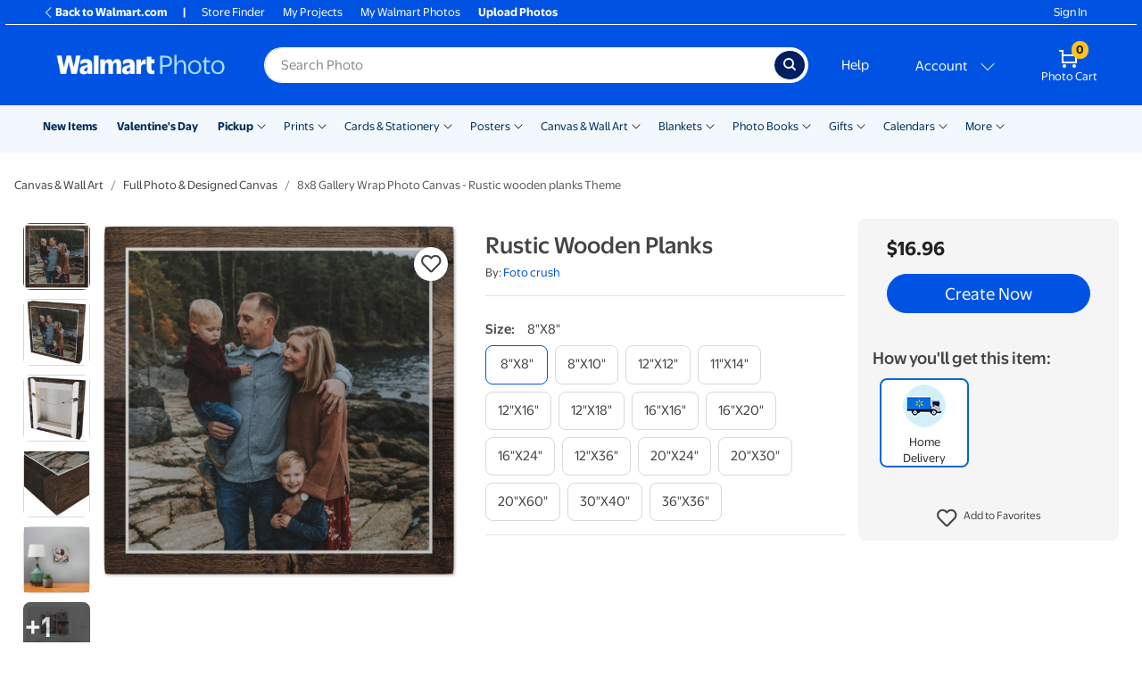

--- FILE ---
content_type: application/javascript
request_url: https://photos3.walmart.com/vite/assets/zipcode-popover-DQYom9Sr.js
body_size: 25699
content:
import{h as Vt}from"./has-DOuiVvav.js";import{g as Xt}from"./get-CRDgQwjN.js";import{p as Yt}from"./pluralize-yMS9MVZU.js";import{r as j,R as g}from"./index-CPN0bZBH.js";import{s as Je}from"./screen-and-style-CkjxX41Q.js";import{P as Jt}from"./index-DMalvHVt.js";import{c as _}from"./index-DrS9yAoW.js";import{P as t}from"./index-BfM5NbKg.js";import{c as fe,g as Zt}from"./_commonjsHelpers-D6-XlEtG.js";import{R as te}from"./index-DjTaDkMy.js";import{p as Qt}from"./react-lifecycles-compat.es-S3JVfu6A.js";const he=o=>o&&!o.service_available,ut=(o,n)=>n?o.getTime()>n.getTime()?o:n:o,_e={RA:"1-hour pickup",PHOTO_ONE_HOUR_PICKUP:"1-hour pickup",RA1:"Same-day pickup",PHOTO_SAME_DAY_PICKUP:"Same-day pickup"},fr=(o,n)=>n.reduce((r,e)=>{const i=e.orderTimestamps;return i&&Object.entries(i).forEach(([s,a])=>{he(a.prints)&&r.push({prints:!0,storeId:e.id,message:{full:`Prints are unavailable for ${_e[s]} from your chosen store.`,short:"Prints are unavailable"}}),o.forEach(c=>{const l=a[c.id];he(l)&&r.push({prismId:c.id,storeId:e.id,message:{full:`${Yt(c.product_title,c.quantity)} are unavailable for ${_e[s]} from your chosen store.`,short:`${c.product_title} is unavailable`}})})}),r},[]),en=(o={})=>Object.entries(o).reduce((n,[r,e])=>{let i;return Object.values(e).forEach(s=>{he(s)||(i=ut(new Date(s.pickup_time),i))}),i&&n.push(`${_e[r]} available ${i.toLocaleString()}`),n},[]),tn=(o={})=>{const n=new Date(Date.now()),r=(e,i)=>{let s={hour:"numeric",minute:"numeric",hour12:!0};return(e.getDate()!==i.getDate()||e.getMonth()!==e.getMonth())&&(s.month="short",s.day="numeric"),e.getFullYear()!==i.getFullYear()&&(s.month="short",s.day="numeric",s.year="numeric"),s};return Object.entries(o).reduce((e,[i,s])=>{let a;return Object.values(s).forEach(c=>{he(c)||(a=ut(new Date(c.pickup_time),a))}),a&&e.push(a.toLocaleString("en-US",r(a,n))),e},[])},dr=(o={})=>Object.values(o).some(n=>n&&[...n].find(r=>r==null?void 0:r.orderTimestamps)),hr=o=>{if(!o)return null;const n={};for(const i of o)if(i.orderTimestamps)for(const[s,a]of Object.entries(i.orderTimestamps)){n[s]||(n[s]={});for(const[c,l]of Object.entries(a))n[s][l.store_number]!=!1&&(n[s][l.store_number]=l.service_available)}const r={};for(const[i,s]of Object.entries(n)){r[i]||(r[i]=[]);for(const[a,c]of Object.entries(s))c&&r[i].push(a)}return Object.values(r).reduce((i,s,a)=>a==0?s:s.filter(c=>i.includes(c)),[]).map(i=>o.find(s=>s.id==i)).sort(nn)[0]||null},nn=(o,n)=>{const{distance:r}=o||{},{distance:e}=n||{},{miles:i}=r||NaN,{miles:s}=e||NaN;return isNaN(i)?1:isNaN(s)?-1:i-s};class gr{constructor(n){if(this.location=n||{},Vt(this.location,"address.rows")){const{rows:r,zipcode:e}=this.location.address;let[i]=r,s=r[r.length-2],a=r[r.length-1];[i,s,a]=[i,s,a].map(c=>c.trim().replace(/,$/,"")),s===i&&([s,a]=[a,""]),this.location.address={street:i,city:s,state:a,zipcode:e}}}get id(){return this.location.id}get name(){return["name","title","address.city"].reduce((n,r)=>n||Xt(this.location,r,""),null)}get storeType(){return this.location.storeType}get address(){return this.location.address}get phone(){return this.location.phone}get coordinates(){return this.location.coordinates}get distance(){return this.location.distance}get pickupTimes(){return en(this.location.orderTimestamps)}get pickupTimesFormatted(){return tn(this.location.orderTimestamps)}}var xe,Ze;function on(){if(Ze)return xe;Ze=1;var o="[object AsyncFunction]",n="[object Function]",r="[object GeneratorFunction]",e="[object Null]",i="[object Proxy]",s="[object Undefined]",a=typeof fe=="object"&&fe&&fe.Object===Object&&fe,c=typeof self=="object"&&self&&self.Object===Object&&self,l=a||c||Function("return this")(),u=Object.prototype,f=u.hasOwnProperty,p=u.toString,h=l.Symbol,d=h?h.toStringTag:void 0;function m(v){return v==null?v===void 0?s:e:d&&d in Object(v)?b(v):E(v)}function b(v){var O=f.call(v,d),T=v[d];try{v[d]=void 0;var w=!0}catch{}var x=p.call(v);return w&&(O?v[d]=T:delete v[d]),x}function E(v){return p.call(v)}function k(v){if(!y(v))return!1;var O=m(v);return O==n||O==r||O==o||O==i}function y(v){var O=typeof v;return v!=null&&(O=="object"||O=="function")}return xe=k,xe}var rn=on();const sn=Zt(rn);var an=function(){function o(n,r){for(var e=0;e<r.length;e++){var i=r[e];i.enumerable=i.enumerable||!1,i.configurable=!0,"value"in i&&(i.writable=!0),Object.defineProperty(n,i.key,i)}}return function(n,r,e){return r&&o(n.prototype,r),e&&o(n,e),n}}();function ln(o,n){var r={};for(var e in o)n.indexOf(e)>=0||Object.prototype.hasOwnProperty.call(o,e)&&(r[e]=o[e]);return r}function cn(o,n){if(!(o instanceof n))throw new TypeError("Cannot call a class as a function")}function Qe(o,n){if(!o)throw new ReferenceError("this hasn't been initialised - super() hasn't been called");return n&&(typeof n=="object"||typeof n=="function")?n:o}function un(o,n){if(typeof n!="function"&&n!==null)throw new TypeError("Super expression must either be null or a function, not "+typeof n);o.prototype=Object.create(n&&n.prototype,{constructor:{value:o,enumerable:!1,writable:!0,configurable:!0}}),n&&(Object.setPrototypeOf?Object.setPrototypeOf(o,n):o.__proto__=n)}var Te=function(o){un(n,o);function n(){var r,e,i,s;cn(this,n);for(var a=arguments.length,c=Array(a),l=0;l<a;l++)c[l]=arguments[l];return s=(e=(i=Qe(this,(r=n.__proto__||Object.getPrototypeOf(n)).call.apply(r,[this].concat(c))),i),i._setTargetNode=function(u){i._targetNode=u},i._getTargetNode=function(){return i._targetNode},e),Qe(i,s)}return an(n,[{key:"getChildContext",value:function(){return{popperManager:{setTargetNode:this._setTargetNode,getTargetNode:this._getTargetNode}}}},{key:"render",value:function(){var e=this.props,i=e.tag,s=e.children,a=ln(e,["tag","children"]);return i!==!1?j.createElement(i,a,s):s}}]),n}(j.Component);Te.childContextTypes={popperManager:t.object.isRequired};Te.propTypes={tag:t.oneOfType([t.string,t.bool]),children:t.oneOfType([t.node,t.func])};Te.defaultProps={tag:"div"};var pn=Object.assign||function(o){for(var n=1;n<arguments.length;n++){var r=arguments[n];for(var e in r)Object.prototype.hasOwnProperty.call(r,e)&&(o[e]=r[e])}return o};function fn(o,n){var r={};for(var e in o)n.indexOf(e)>=0||Object.prototype.hasOwnProperty.call(o,e)&&(r[e]=o[e]);return r}var je=function(n,r){var e=n.component,i=e===void 0?"div":e,s=n.innerRef,a=n.children,c=fn(n,["component","innerRef","children"]),l=r.popperManager,u=function(d){l.setTargetNode(d),typeof s=="function"&&s(d)};if(typeof a=="function"){var f={ref:u};return a({targetProps:f,restProps:c})}var p=pn({},c);return typeof i=="string"?p.ref=u:p.innerRef=u,j.createElement(i,p,a)};je.contextTypes={popperManager:t.object.isRequired};je.propTypes={component:t.oneOfType([t.node,t.func]),innerRef:t.func,children:t.oneOfType([t.node,t.func])};/**!
 * @fileOverview Kickass library to create and place poppers near their reference elements.
 * @version 1.16.1
 * @license
 * Copyright (c) 2016 Federico Zivolo and contributors
 *
 * Permission is hereby granted, free of charge, to any person obtaining a copy
 * of this software and associated documentation files (the "Software"), to deal
 * in the Software without restriction, including without limitation the rights
 * to use, copy, modify, merge, publish, distribute, sublicense, and/or sell
 * copies of the Software, and to permit persons to whom the Software is
 * furnished to do so, subject to the following conditions:
 *
 * The above copyright notice and this permission notice shall be included in all
 * copies or substantial portions of the Software.
 *
 * THE SOFTWARE IS PROVIDED "AS IS", WITHOUT WARRANTY OF ANY KIND, EXPRESS OR
 * IMPLIED, INCLUDING BUT NOT LIMITED TO THE WARRANTIES OF MERCHANTABILITY,
 * FITNESS FOR A PARTICULAR PURPOSE AND NONINFRINGEMENT. IN NO EVENT SHALL THE
 * AUTHORS OR COPYRIGHT HOLDERS BE LIABLE FOR ANY CLAIM, DAMAGES OR OTHER
 * LIABILITY, WHETHER IN AN ACTION OF CONTRACT, TORT OR OTHERWISE, ARISING FROM,
 * OUT OF OR IN CONNECTION WITH THE SOFTWARE OR THE USE OR OTHER DEALINGS IN THE
 * SOFTWARE.
 */var re=typeof window<"u"&&typeof document<"u"&&typeof navigator<"u",dn=function(){for(var o=["Edge","Trident","Firefox"],n=0;n<o.length;n+=1)if(re&&navigator.userAgent.indexOf(o[n])>=0)return 1;return 0}();function hn(o){var n=!1;return function(){n||(n=!0,window.Promise.resolve().then(function(){n=!1,o()}))}}function gn(o){var n=!1;return function(){n||(n=!0,setTimeout(function(){n=!1,o()},dn))}}var vn=re&&window.Promise,mn=vn?hn:gn;function pt(o){var n={};return o&&n.toString.call(o)==="[object Function]"}function K(o,n){if(o.nodeType!==1)return[];var r=o.ownerDocument.defaultView,e=r.getComputedStyle(o,null);return n?e[n]:e}function Ie(o){return o.nodeName==="HTML"?o:o.parentNode||o.host}function ie(o){if(!o)return document.body;switch(o.nodeName){case"HTML":case"BODY":return o.ownerDocument.body;case"#document":return o.body}var n=K(o),r=n.overflow,e=n.overflowX,i=n.overflowY;return/(auto|scroll|overlay)/.test(r+i+e)?o:ie(Ie(o))}function ft(o){return o&&o.referenceNode?o.referenceNode:o}var et=re&&!!(window.MSInputMethodContext&&document.documentMode),tt=re&&/MSIE 10/.test(navigator.userAgent);function Z(o){return o===11?et:o===10?tt:et||tt}function X(o){if(!o)return document.documentElement;for(var n=Z(10)?document.body:null,r=o.offsetParent||null;r===n&&o.nextElementSibling;)r=(o=o.nextElementSibling).offsetParent;var e=r&&r.nodeName;return!e||e==="BODY"||e==="HTML"?o?o.ownerDocument.documentElement:document.documentElement:["TH","TD","TABLE"].indexOf(r.nodeName)!==-1&&K(r,"position")==="static"?X(r):r}function bn(o){var n=o.nodeName;return n==="BODY"?!1:n==="HTML"||X(o.firstElementChild)===o}function ke(o){return o.parentNode!==null?ke(o.parentNode):o}function ge(o,n){if(!o||!o.nodeType||!n||!n.nodeType)return document.documentElement;var r=o.compareDocumentPosition(n)&Node.DOCUMENT_POSITION_FOLLOWING,e=r?o:n,i=r?n:o,s=document.createRange();s.setStart(e,0),s.setEnd(i,0);var a=s.commonAncestorContainer;if(o!==a&&n!==a||e.contains(i))return bn(a)?a:X(a);var c=ke(o);return c.host?ge(c.host,n):ge(o,ke(n).host)}function Y(o){var n=arguments.length>1&&arguments[1]!==void 0?arguments[1]:"top",r=n==="top"?"scrollTop":"scrollLeft",e=o.nodeName;if(e==="BODY"||e==="HTML"){var i=o.ownerDocument.documentElement,s=o.ownerDocument.scrollingElement||i;return s[r]}return o[r]}function yn(o,n){var r=arguments.length>2&&arguments[2]!==void 0?arguments[2]:!1,e=Y(n,"top"),i=Y(n,"left"),s=r?-1:1;return o.top+=e*s,o.bottom+=e*s,o.left+=i*s,o.right+=i*s,o}function nt(o,n){var r=n==="x"?"Left":"Top",e=r==="Left"?"Right":"Bottom";return parseFloat(o["border"+r+"Width"])+parseFloat(o["border"+e+"Width"])}function ot(o,n,r,e){return Math.max(n["offset"+o],n["scroll"+o],r["client"+o],r["offset"+o],r["scroll"+o],Z(10)?parseInt(r["offset"+o])+parseInt(e["margin"+(o==="Height"?"Top":"Left")])+parseInt(e["margin"+(o==="Height"?"Bottom":"Right")]):0)}function dt(o){var n=o.body,r=o.documentElement,e=Z(10)&&getComputedStyle(r);return{height:ot("Height",n,r,e),width:ot("Width",n,r,e)}}var Tn=function(o,n){if(!(o instanceof n))throw new TypeError("Cannot call a class as a function")},En=function(){function o(n,r){for(var e=0;e<r.length;e++){var i=r[e];i.enumerable=i.enumerable||!1,i.configurable=!0,"value"in i&&(i.writable=!0),Object.defineProperty(n,i.key,i)}}return function(n,r,e){return r&&o(n.prototype,r),e&&o(n,e),n}}(),J=function(o,n,r){return n in o?Object.defineProperty(o,n,{value:r,enumerable:!0,configurable:!0,writable:!0}):o[n]=r,o},A=Object.assign||function(o){for(var n=1;n<arguments.length;n++){var r=arguments[n];for(var e in r)Object.prototype.hasOwnProperty.call(r,e)&&(o[e]=r[e])}return o};function q(o){return A({},o,{right:o.left+o.width,bottom:o.top+o.height})}function Pe(o){var n={};try{if(Z(10)){n=o.getBoundingClientRect();var r=Y(o,"top"),e=Y(o,"left");n.top+=r,n.left+=e,n.bottom+=r,n.right+=e}else n=o.getBoundingClientRect()}catch{}var i={left:n.left,top:n.top,width:n.right-n.left,height:n.bottom-n.top},s=o.nodeName==="HTML"?dt(o.ownerDocument):{},a=s.width||o.clientWidth||i.width,c=s.height||o.clientHeight||i.height,l=o.offsetWidth-a,u=o.offsetHeight-c;if(l||u){var f=K(o);l-=nt(f,"x"),u-=nt(f,"y"),i.width-=l,i.height-=u}return q(i)}function Le(o,n){var r=arguments.length>2&&arguments[2]!==void 0?arguments[2]:!1,e=Z(10),i=n.nodeName==="HTML",s=Pe(o),a=Pe(n),c=ie(o),l=K(n),u=parseFloat(l.borderTopWidth),f=parseFloat(l.borderLeftWidth);r&&i&&(a.top=Math.max(a.top,0),a.left=Math.max(a.left,0));var p=q({top:s.top-a.top-u,left:s.left-a.left-f,width:s.width,height:s.height});if(p.marginTop=0,p.marginLeft=0,!e&&i){var h=parseFloat(l.marginTop),d=parseFloat(l.marginLeft);p.top-=u-h,p.bottom-=u-h,p.left-=f-d,p.right-=f-d,p.marginTop=h,p.marginLeft=d}return(e&&!r?n.contains(c):n===c&&c.nodeName!=="BODY")&&(p=yn(p,n)),p}function On(o){var n=arguments.length>1&&arguments[1]!==void 0?arguments[1]:!1,r=o.ownerDocument.documentElement,e=Le(o,r),i=Math.max(r.clientWidth,window.innerWidth||0),s=Math.max(r.clientHeight,window.innerHeight||0),a=n?0:Y(r),c=n?0:Y(r,"left"),l={top:a-e.top+e.marginTop,left:c-e.left+e.marginLeft,width:i,height:s};return q(l)}function ht(o){var n=o.nodeName;if(n==="BODY"||n==="HTML")return!1;if(K(o,"position")==="fixed")return!0;var r=Ie(o);return r?ht(r):!1}function gt(o){if(!o||!o.parentElement||Z())return document.documentElement;for(var n=o.parentElement;n&&K(n,"transform")==="none";)n=n.parentElement;return n||document.documentElement}function Ae(o,n,r,e){var i=arguments.length>4&&arguments[4]!==void 0?arguments[4]:!1,s={top:0,left:0},a=i?gt(o):ge(o,ft(n));if(e==="viewport")s=On(a,i);else{var c=void 0;e==="scrollParent"?(c=ie(Ie(n)),c.nodeName==="BODY"&&(c=o.ownerDocument.documentElement)):e==="window"?c=o.ownerDocument.documentElement:c=e;var l=Le(c,a,i);if(c.nodeName==="HTML"&&!ht(a)){var u=dt(o.ownerDocument),f=u.height,p=u.width;s.top+=l.top-l.marginTop,s.bottom=f+l.top,s.left+=l.left-l.marginLeft,s.right=p+l.left}else s=l}r=r||0;var h=typeof r=="number";return s.left+=h?r:r.left||0,s.top+=h?r:r.top||0,s.right-=h?r:r.right||0,s.bottom-=h?r:r.bottom||0,s}function wn(o){var n=o.width,r=o.height;return n*r}function vt(o,n,r,e,i){var s=arguments.length>5&&arguments[5]!==void 0?arguments[5]:0;if(o.indexOf("auto")===-1)return o;var a=Ae(r,e,s,i),c={top:{width:a.width,height:n.top-a.top},right:{width:a.right-n.right,height:a.height},bottom:{width:a.width,height:a.bottom-n.bottom},left:{width:n.left-a.left,height:a.height}},l=Object.keys(c).map(function(h){return A({key:h},c[h],{area:wn(c[h])})}).sort(function(h,d){return d.area-h.area}),u=l.filter(function(h){var d=h.width,m=h.height;return d>=r.clientWidth&&m>=r.clientHeight}),f=u.length>0?u[0].key:l[0].key,p=o.split("-")[1];return f+(p?"-"+p:"")}function mt(o,n,r){var e=arguments.length>3&&arguments[3]!==void 0?arguments[3]:null,i=e?gt(n):ge(n,ft(r));return Le(r,i,e)}function bt(o){var n=o.ownerDocument.defaultView,r=n.getComputedStyle(o),e=parseFloat(r.marginTop||0)+parseFloat(r.marginBottom||0),i=parseFloat(r.marginLeft||0)+parseFloat(r.marginRight||0),s={width:o.offsetWidth+i,height:o.offsetHeight+e};return s}function ve(o){var n={left:"right",right:"left",bottom:"top",top:"bottom"};return o.replace(/left|right|bottom|top/g,function(r){return n[r]})}function yt(o,n,r){r=r.split("-")[0];var e=bt(o),i={width:e.width,height:e.height},s=["right","left"].indexOf(r)!==-1,a=s?"top":"left",c=s?"left":"top",l=s?"height":"width",u=s?"width":"height";return i[a]=n[a]+n[l]/2-e[l]/2,r===c?i[c]=n[c]-e[u]:i[c]=n[ve(c)],i}function se(o,n){return Array.prototype.find?o.find(n):o.filter(n)[0]}function xn(o,n,r){if(Array.prototype.findIndex)return o.findIndex(function(i){return i[n]===r});var e=se(o,function(i){return i[n]===r});return o.indexOf(e)}function Tt(o,n,r){var e=r===void 0?o:o.slice(0,xn(o,"name",r));return e.forEach(function(i){i.function&&console.warn("`modifier.function` is deprecated, use `modifier.fn`!");var s=i.function||i.fn;i.enabled&&pt(s)&&(n.offsets.popper=q(n.offsets.popper),n.offsets.reference=q(n.offsets.reference),n=s(n,i))}),n}function Nn(){if(!this.state.isDestroyed){var o={instance:this,styles:{},arrowStyles:{},attributes:{},flipped:!1,offsets:{}};o.offsets.reference=mt(this.state,this.popper,this.reference,this.options.positionFixed),o.placement=vt(this.options.placement,o.offsets.reference,this.popper,this.reference,this.options.modifiers.flip.boundariesElement,this.options.modifiers.flip.padding),o.originalPlacement=o.placement,o.positionFixed=this.options.positionFixed,o.offsets.popper=yt(this.popper,o.offsets.reference,o.placement),o.offsets.popper.position=this.options.positionFixed?"fixed":"absolute",o=Tt(this.modifiers,o),this.state.isCreated?this.options.onUpdate(o):(this.state.isCreated=!0,this.options.onCreate(o))}}function Et(o,n){return o.some(function(r){var e=r.name,i=r.enabled;return i&&e===n})}function Fe(o){for(var n=[!1,"ms","Webkit","Moz","O"],r=o.charAt(0).toUpperCase()+o.slice(1),e=0;e<n.length;e++){var i=n[e],s=i?""+i+r:o;if(typeof document.body.style[s]<"u")return s}return null}function Cn(){return this.state.isDestroyed=!0,Et(this.modifiers,"applyStyle")&&(this.popper.removeAttribute("x-placement"),this.popper.style.position="",this.popper.style.top="",this.popper.style.left="",this.popper.style.right="",this.popper.style.bottom="",this.popper.style.willChange="",this.popper.style[Fe("transform")]=""),this.disableEventListeners(),this.options.removeOnDestroy&&this.popper.parentNode.removeChild(this.popper),this}function Ot(o){var n=o.ownerDocument;return n?n.defaultView:window}function wt(o,n,r,e){var i=o.nodeName==="BODY",s=i?o.ownerDocument.defaultView:o;s.addEventListener(n,r,{passive:!0}),i||wt(ie(s.parentNode),n,r,e),e.push(s)}function _n(o,n,r,e){r.updateBound=e,Ot(o).addEventListener("resize",r.updateBound,{passive:!0});var i=ie(o);return wt(i,"scroll",r.updateBound,r.scrollParents),r.scrollElement=i,r.eventsEnabled=!0,r}function kn(){this.state.eventsEnabled||(this.state=_n(this.reference,this.options,this.state,this.scheduleUpdate))}function Pn(o,n){return Ot(o).removeEventListener("resize",n.updateBound),n.scrollParents.forEach(function(r){r.removeEventListener("scroll",n.updateBound)}),n.updateBound=null,n.scrollParents=[],n.scrollElement=null,n.eventsEnabled=!1,n}function Mn(){this.state.eventsEnabled&&(cancelAnimationFrame(this.scheduleUpdate),this.state=Pn(this.reference,this.state))}function Ue(o){return o!==""&&!isNaN(parseFloat(o))&&isFinite(o)}function Me(o,n){Object.keys(n).forEach(function(r){var e="";["width","height","top","right","bottom","left"].indexOf(r)!==-1&&Ue(n[r])&&(e="px"),o.style[r]=n[r]+e})}function Sn(o,n){Object.keys(n).forEach(function(r){var e=n[r];e!==!1?o.setAttribute(r,n[r]):o.removeAttribute(r)})}function Rn(o){return Me(o.instance.popper,o.styles),Sn(o.instance.popper,o.attributes),o.arrowElement&&Object.keys(o.arrowStyles).length&&Me(o.arrowElement,o.arrowStyles),o}function Dn(o,n,r,e,i){var s=mt(i,n,o,r.positionFixed),a=vt(r.placement,s,n,o,r.modifiers.flip.boundariesElement,r.modifiers.flip.padding);return n.setAttribute("x-placement",a),Me(n,{position:r.positionFixed?"fixed":"absolute"}),r}function jn(o,n){var r=o.offsets,e=r.popper,i=r.reference,s=Math.round,a=Math.floor,c=function(k){return k},l=s(i.width),u=s(e.width),f=["left","right"].indexOf(o.placement)!==-1,p=o.placement.indexOf("-")!==-1,h=l%2===u%2,d=l%2===1&&u%2===1,m=n?f||p||h?s:a:c,b=n?s:c;return{left:m(d&&!p&&n?e.left-1:e.left),top:b(e.top),bottom:b(e.bottom),right:m(e.right)}}var In=re&&/Firefox/i.test(navigator.userAgent);function Ln(o,n){var r=n.x,e=n.y,i=o.offsets.popper,s=se(o.instance.modifiers,function(v){return v.name==="applyStyle"}).gpuAcceleration;s!==void 0&&console.warn("WARNING: `gpuAcceleration` option moved to `computeStyle` modifier and will not be supported in future versions of Popper.js!");var a=s!==void 0?s:n.gpuAcceleration,c=X(o.instance.popper),l=Pe(c),u={position:i.position},f=jn(o,window.devicePixelRatio<2||!In),p=r==="bottom"?"top":"bottom",h=e==="right"?"left":"right",d=Fe("transform"),m=void 0,b=void 0;if(p==="bottom"?c.nodeName==="HTML"?b=-c.clientHeight+f.bottom:b=-l.height+f.bottom:b=f.top,h==="right"?c.nodeName==="HTML"?m=-c.clientWidth+f.right:m=-l.width+f.right:m=f.left,a&&d)u[d]="translate3d("+m+"px, "+b+"px, 0)",u[p]=0,u[h]=0,u.willChange="transform";else{var E=p==="bottom"?-1:1,k=h==="right"?-1:1;u[p]=b*E,u[h]=m*k,u.willChange=p+", "+h}var y={"x-placement":o.placement};return o.attributes=A({},y,o.attributes),o.styles=A({},u,o.styles),o.arrowStyles=A({},o.offsets.arrow,o.arrowStyles),o}function xt(o,n,r){var e=se(o,function(c){var l=c.name;return l===n}),i=!!e&&o.some(function(c){return c.name===r&&c.enabled&&c.order<e.order});if(!i){var s="`"+n+"`",a="`"+r+"`";console.warn(a+" modifier is required by "+s+" modifier in order to work, be sure to include it before "+s+"!")}return i}function An(o,n){var r;if(!xt(o.instance.modifiers,"arrow","keepTogether"))return o;var e=n.element;if(typeof e=="string"){if(e=o.instance.popper.querySelector(e),!e)return o}else if(!o.instance.popper.contains(e))return console.warn("WARNING: `arrow.element` must be child of its popper element!"),o;var i=o.placement.split("-")[0],s=o.offsets,a=s.popper,c=s.reference,l=["left","right"].indexOf(i)!==-1,u=l?"height":"width",f=l?"Top":"Left",p=f.toLowerCase(),h=l?"left":"top",d=l?"bottom":"right",m=bt(e)[u];c[d]-m<a[p]&&(o.offsets.popper[p]-=a[p]-(c[d]-m)),c[p]+m>a[d]&&(o.offsets.popper[p]+=c[p]+m-a[d]),o.offsets.popper=q(o.offsets.popper);var b=c[p]+c[u]/2-m/2,E=K(o.instance.popper),k=parseFloat(E["margin"+f]),y=parseFloat(E["border"+f+"Width"]),v=b-o.offsets.popper[p]-k-y;return v=Math.max(Math.min(a[u]-m,v),0),o.arrowElement=e,o.offsets.arrow=(r={},J(r,p,Math.round(v)),J(r,h,""),r),o}function Fn(o){return o==="end"?"start":o==="start"?"end":o}var Nt=["auto-start","auto","auto-end","top-start","top","top-end","right-start","right","right-end","bottom-end","bottom","bottom-start","left-end","left","left-start"],Ne=Nt.slice(3);function rt(o){var n=arguments.length>1&&arguments[1]!==void 0?arguments[1]:!1,r=Ne.indexOf(o),e=Ne.slice(r+1).concat(Ne.slice(0,r));return n?e.reverse():e}var Ce={FLIP:"flip",CLOCKWISE:"clockwise",COUNTERCLOCKWISE:"counterclockwise"};function Un(o,n){if(Et(o.instance.modifiers,"inner")||o.flipped&&o.placement===o.originalPlacement)return o;var r=Ae(o.instance.popper,o.instance.reference,n.padding,n.boundariesElement,o.positionFixed),e=o.placement.split("-")[0],i=ve(e),s=o.placement.split("-")[1]||"",a=[];switch(n.behavior){case Ce.FLIP:a=[e,i];break;case Ce.CLOCKWISE:a=rt(e);break;case Ce.COUNTERCLOCKWISE:a=rt(e,!0);break;default:a=n.behavior}return a.forEach(function(c,l){if(e!==c||a.length===l+1)return o;e=o.placement.split("-")[0],i=ve(e);var u=o.offsets.popper,f=o.offsets.reference,p=Math.floor,h=e==="left"&&p(u.right)>p(f.left)||e==="right"&&p(u.left)<p(f.right)||e==="top"&&p(u.bottom)>p(f.top)||e==="bottom"&&p(u.top)<p(f.bottom),d=p(u.left)<p(r.left),m=p(u.right)>p(r.right),b=p(u.top)<p(r.top),E=p(u.bottom)>p(r.bottom),k=e==="left"&&d||e==="right"&&m||e==="top"&&b||e==="bottom"&&E,y=["top","bottom"].indexOf(e)!==-1,v=!!n.flipVariations&&(y&&s==="start"&&d||y&&s==="end"&&m||!y&&s==="start"&&b||!y&&s==="end"&&E),O=!!n.flipVariationsByContent&&(y&&s==="start"&&m||y&&s==="end"&&d||!y&&s==="start"&&E||!y&&s==="end"&&b),T=v||O;(h||k||T)&&(o.flipped=!0,(h||k)&&(e=a[l+1]),T&&(s=Fn(s)),o.placement=e+(s?"-"+s:""),o.offsets.popper=A({},o.offsets.popper,yt(o.instance.popper,o.offsets.reference,o.placement)),o=Tt(o.instance.modifiers,o,"flip"))}),o}function Wn(o){var n=o.offsets,r=n.popper,e=n.reference,i=o.placement.split("-")[0],s=Math.floor,a=["top","bottom"].indexOf(i)!==-1,c=a?"right":"bottom",l=a?"left":"top",u=a?"width":"height";return r[c]<s(e[l])&&(o.offsets.popper[l]=s(e[l])-r[u]),r[l]>s(e[c])&&(o.offsets.popper[l]=s(e[c])),o}function Hn(o,n,r,e){var i=o.match(/((?:\-|\+)?\d*\.?\d*)(.*)/),s=+i[1],a=i[2];if(!s)return o;if(a.indexOf("%")===0){var c=void 0;switch(a){case"%p":c=r;break;case"%":case"%r":default:c=e}var l=q(c);return l[n]/100*s}else if(a==="vh"||a==="vw"){var u=void 0;return a==="vh"?u=Math.max(document.documentElement.clientHeight,window.innerHeight||0):u=Math.max(document.documentElement.clientWidth,window.innerWidth||0),u/100*s}else return s}function Bn(o,n,r,e){var i=[0,0],s=["right","left"].indexOf(e)!==-1,a=o.split(/(\+|\-)/).map(function(f){return f.trim()}),c=a.indexOf(se(a,function(f){return f.search(/,|\s/)!==-1}));a[c]&&a[c].indexOf(",")===-1&&console.warn("Offsets separated by white space(s) are deprecated, use a comma (,) instead.");var l=/\s*,\s*|\s+/,u=c!==-1?[a.slice(0,c).concat([a[c].split(l)[0]]),[a[c].split(l)[1]].concat(a.slice(c+1))]:[a];return u=u.map(function(f,p){var h=(p===1?!s:s)?"height":"width",d=!1;return f.reduce(function(m,b){return m[m.length-1]===""&&["+","-"].indexOf(b)!==-1?(m[m.length-1]=b,d=!0,m):d?(m[m.length-1]+=b,d=!1,m):m.concat(b)},[]).map(function(m){return Hn(m,h,n,r)})}),u.forEach(function(f,p){f.forEach(function(h,d){Ue(h)&&(i[p]+=h*(f[d-1]==="-"?-1:1))})}),i}function $n(o,n){var r=n.offset,e=o.placement,i=o.offsets,s=i.popper,a=i.reference,c=e.split("-")[0],l=void 0;return Ue(+r)?l=[+r,0]:l=Bn(r,s,a,c),c==="left"?(s.top+=l[0],s.left-=l[1]):c==="right"?(s.top+=l[0],s.left+=l[1]):c==="top"?(s.left+=l[0],s.top-=l[1]):c==="bottom"&&(s.left+=l[0],s.top+=l[1]),o.popper=s,o}function qn(o,n){var r=n.boundariesElement||X(o.instance.popper);o.instance.reference===r&&(r=X(r));var e=Fe("transform"),i=o.instance.popper.style,s=i.top,a=i.left,c=i[e];i.top="",i.left="",i[e]="";var l=Ae(o.instance.popper,o.instance.reference,n.padding,r,o.positionFixed);i.top=s,i.left=a,i[e]=c,n.boundaries=l;var u=n.priority,f=o.offsets.popper,p={primary:function(d){var m=f[d];return f[d]<l[d]&&!n.escapeWithReference&&(m=Math.max(f[d],l[d])),J({},d,m)},secondary:function(d){var m=d==="right"?"left":"top",b=f[m];return f[d]>l[d]&&!n.escapeWithReference&&(b=Math.min(f[m],l[d]-(d==="right"?f.width:f.height))),J({},m,b)}};return u.forEach(function(h){var d=["left","top"].indexOf(h)!==-1?"primary":"secondary";f=A({},f,p[d](h))}),o.offsets.popper=f,o}function zn(o){var n=o.placement,r=n.split("-")[0],e=n.split("-")[1];if(e){var i=o.offsets,s=i.reference,a=i.popper,c=["bottom","top"].indexOf(r)!==-1,l=c?"left":"top",u=c?"width":"height",f={start:J({},l,s[l]),end:J({},l,s[l]+s[u]-a[u])};o.offsets.popper=A({},a,f[e])}return o}function Gn(o){if(!xt(o.instance.modifiers,"hide","preventOverflow"))return o;var n=o.offsets.reference,r=se(o.instance.modifiers,function(e){return e.name==="preventOverflow"}).boundaries;if(n.bottom<r.top||n.left>r.right||n.top>r.bottom||n.right<r.left){if(o.hide===!0)return o;o.hide=!0,o.attributes["x-out-of-boundaries"]=""}else{if(o.hide===!1)return o;o.hide=!1,o.attributes["x-out-of-boundaries"]=!1}return o}function Kn(o){var n=o.placement,r=n.split("-")[0],e=o.offsets,i=e.popper,s=e.reference,a=["left","right"].indexOf(r)!==-1,c=["top","left"].indexOf(r)===-1;return i[a?"left":"top"]=s[r]-(c?i[a?"width":"height"]:0),o.placement=ve(n),o.offsets.popper=q(i),o}var Vn={shift:{order:100,enabled:!0,fn:zn},offset:{order:200,enabled:!0,fn:$n,offset:0},preventOverflow:{order:300,enabled:!0,fn:qn,priority:["left","right","top","bottom"],padding:5,boundariesElement:"scrollParent"},keepTogether:{order:400,enabled:!0,fn:Wn},arrow:{order:500,enabled:!0,fn:An,element:"[x-arrow]"},flip:{order:600,enabled:!0,fn:Un,behavior:"flip",padding:5,boundariesElement:"viewport",flipVariations:!1,flipVariationsByContent:!1},inner:{order:700,enabled:!1,fn:Kn},hide:{order:800,enabled:!0,fn:Gn},computeStyle:{order:850,enabled:!0,fn:Ln,gpuAcceleration:!0,x:"bottom",y:"right"},applyStyle:{order:900,enabled:!0,fn:Rn,onLoad:Dn,gpuAcceleration:void 0}},Xn={placement:"bottom",positionFixed:!1,eventsEnabled:!0,removeOnDestroy:!1,onCreate:function(){},onUpdate:function(){},modifiers:Vn},ae=function(){function o(n,r){var e=this,i=arguments.length>2&&arguments[2]!==void 0?arguments[2]:{};Tn(this,o),this.scheduleUpdate=function(){return requestAnimationFrame(e.update)},this.update=mn(this.update.bind(this)),this.options=A({},o.Defaults,i),this.state={isDestroyed:!1,isCreated:!1,scrollParents:[]},this.reference=n&&n.jquery?n[0]:n,this.popper=r&&r.jquery?r[0]:r,this.options.modifiers={},Object.keys(A({},o.Defaults.modifiers,i.modifiers)).forEach(function(a){e.options.modifiers[a]=A({},o.Defaults.modifiers[a]||{},i.modifiers?i.modifiers[a]:{})}),this.modifiers=Object.keys(this.options.modifiers).map(function(a){return A({name:a},e.options.modifiers[a])}).sort(function(a,c){return a.order-c.order}),this.modifiers.forEach(function(a){a.enabled&&pt(a.onLoad)&&a.onLoad(e.reference,e.popper,e.options,a,e.state)}),this.update();var s=this.options.eventsEnabled;s&&this.enableEventListeners(),this.state.eventsEnabled=s}return En(o,[{key:"update",value:function(){return Nn.call(this)}},{key:"destroy",value:function(){return Cn.call(this)}},{key:"enableEventListeners",value:function(){return kn.call(this)}},{key:"disableEventListeners",value:function(){return Mn.call(this)}}]),o}();ae.Utils=(typeof window<"u"?window:global).PopperUtils;ae.placements=Nt;ae.Defaults=Xn;var Q=Object.assign||function(o){for(var n=1;n<arguments.length;n++){var r=arguments[n];for(var e in r)Object.prototype.hasOwnProperty.call(r,e)&&(o[e]=r[e])}return o},Yn=function(){function o(n,r){for(var e=0;e<r.length;e++){var i=r[e];i.enumerable=i.enumerable||!1,i.configurable=!0,"value"in i&&(i.writable=!0),Object.defineProperty(n,i.key,i)}}return function(n,r,e){return r&&o(n.prototype,r),e&&o(n,e),n}}();function Jn(o,n){var r={};for(var e in o)n.indexOf(e)>=0||Object.prototype.hasOwnProperty.call(o,e)&&(r[e]=o[e]);return r}function Zn(o,n){if(!(o instanceof n))throw new TypeError("Cannot call a class as a function")}function it(o,n){if(!o)throw new ReferenceError("this hasn't been initialised - super() hasn't been called");return n&&(typeof n=="object"||typeof n=="function")?n:o}function Qn(o,n){if(typeof n!="function"&&n!==null)throw new TypeError("Super expression must either be null or a function, not "+typeof n);o.prototype=Object.create(n&&n.prototype,{constructor:{value:o,enumerable:!1,writable:!0,configurable:!0}}),n&&(Object.setPrototypeOf?Object.setPrototypeOf(o,n):o.__proto__=n)}var eo=ae.placements,le=function(o){Qn(n,o);function n(){var r,e,i,s;Zn(this,n);for(var a=arguments.length,c=Array(a),l=0;l<a;l++)c[l]=arguments[l];return s=(e=(i=it(this,(r=n.__proto__||Object.getPrototypeOf(n)).call.apply(r,[this].concat(c))),i),i.state={},i._setArrowNode=function(u){i._arrowNode=u},i._getTargetNode=function(){if(i.props.target)return i.props.target;if(!i.context.popperManager||!i.context.popperManager.getTargetNode())throw new Error("Target missing. Popper must be given a target from the Popper Manager, or as a prop.");return i.context.popperManager.getTargetNode()},i._getOffsets=function(u){return Object.keys(u.offsets).map(function(f){return u.offsets[f]})},i._isDataDirty=function(u){return i.state.data?JSON.stringify(i._getOffsets(i.state.data))!==JSON.stringify(i._getOffsets(u)):!0},i._updateStateModifier={enabled:!0,order:900,fn:function(f){return i._isDataDirty(f)&&i.setState({data:f}),f}},i._getPopperStyle=function(){var u=i.state.data;return!i._popper||!u?{position:"absolute",pointerEvents:"none",opacity:0}:Q({position:u.offsets.popper.position},u.styles)},i._getPopperPlacement=function(){return i.state.data?i.state.data.placement:void 0},i._getPopperHide=function(){return i.state.data&&i.state.data.hide?"":void 0},i._getArrowStyle=function(){if(!i.state.data||!i.state.data.offsets.arrow)return{};var u=i.state.data.offsets.arrow,f=u.top,p=u.left;return{top:f,left:p}},i._handlePopperRef=function(u){i._popperNode=u,u?i._createPopper():i._destroyPopper(),i.props.innerRef&&i.props.innerRef(u)},i._scheduleUpdate=function(){i._popper&&i._popper.scheduleUpdate()},e),it(i,s)}return Yn(n,[{key:"getChildContext",value:function(){return{popper:{setArrowNode:this._setArrowNode,getArrowStyle:this._getArrowStyle}}}},{key:"componentDidUpdate",value:function(e){(e.placement!==this.props.placement||e.eventsEnabled!==this.props.eventsEnabled||e.target!==this.props.target)&&(this._destroyPopper(),this._createPopper()),e.children!==this.props.children&&this._scheduleUpdate()}},{key:"componentWillUnmount",value:function(){this._destroyPopper()}},{key:"_createPopper",value:function(){var e=this,i=this.props,s=i.placement,a=i.eventsEnabled,c=i.positionFixed,l=Q({},this.props.modifiers,{applyStyle:{enabled:!1},updateState:this._updateStateModifier});this._arrowNode&&(l.arrow=Q({},this.props.modifiers.arrow||{},{element:this._arrowNode})),this._popper=new ae(this._getTargetNode(),this._popperNode,{placement:s,positionFixed:c,eventsEnabled:a,modifiers:l}),setTimeout(function(){return e._scheduleUpdate()})}},{key:"_destroyPopper",value:function(){this._popper&&this._popper.destroy()}},{key:"render",value:function(){var e=this.props,i=e.component;e.innerRef,e.placement,e.eventsEnabled,e.positionFixed,e.modifiers;var s=e.children,a=Jn(e,["component","innerRef","placement","eventsEnabled","positionFixed","modifiers","children"]),c=this._getPopperStyle(),l=this._getPopperPlacement(),u=this._getPopperHide();if(typeof s=="function"){var f={ref:this._handlePopperRef,style:c,"data-placement":l,"data-x-out-of-boundaries":u};return s({popperProps:f,restProps:a,scheduleUpdate:this._scheduleUpdate})}var p=Q({},a,{style:Q({},a.style,c),"data-placement":l,"data-x-out-of-boundaries":u});return typeof i=="string"?p.ref=this._handlePopperRef:p.innerRef=this._handlePopperRef,j.createElement(i,p,s)}}]),n}(j.Component);le.contextTypes={popperManager:t.object};le.childContextTypes={popper:t.object.isRequired};le.propTypes={component:t.oneOfType([t.node,t.func]),innerRef:t.func,placement:t.oneOf(eo),eventsEnabled:t.bool,positionFixed:t.bool,modifiers:t.object,children:t.oneOfType([t.node,t.func]),target:t.oneOfType([t.instanceOf(typeof Element<"u"?Element:Object),t.shape({getBoundingClientRect:t.func.isRequired,clientWidth:t.number.isRequired,clientHeight:t.number.isRequired})])};le.defaultProps={component:"div",placement:"bottom",eventsEnabled:!0,positionFixed:!1,modifiers:{}};var st=Object.assign||function(o){for(var n=1;n<arguments.length;n++){var r=arguments[n];for(var e in r)Object.prototype.hasOwnProperty.call(r,e)&&(o[e]=r[e])}return o};function to(o,n){var r={};for(var e in o)n.indexOf(e)>=0||Object.prototype.hasOwnProperty.call(o,e)&&(r[e]=o[e]);return r}var We=function(n,r){var e=n.component,i=e===void 0?"span":e,s=n.innerRef,a=n.children,c=to(n,["component","innerRef","children"]),l=r.popper,u=function(m){l.setArrowNode(m),typeof s=="function"&&s(m)},f=l.getArrowStyle();if(typeof a=="function"){var p={ref:u,style:f};return a({arrowProps:p,restProps:c})}var h=st({},c,{style:st({},f,c.style)});return typeof i=="string"?h.ref=u:h.innerRef=u,j.createElement(i,h,a)};We.contextTypes={popper:t.object.isRequired};We.propTypes={component:t.oneOfType([t.node,t.func]),innerRef:t.func,children:t.oneOfType([t.node,t.func])};var ne=typeof Symbol=="function"&&typeof Symbol.iterator=="symbol"?function(o){return typeof o}:function(o){return o&&typeof Symbol=="function"&&o.constructor===Symbol&&o!==Symbol.prototype?"symbol":typeof o},S=function(o,n){if(!(o instanceof n))throw new TypeError("Cannot call a class as a function")},M=function(){function o(n,r){for(var e=0;e<r.length;e++){var i=r[e];i.enumerable=i.enumerable||!1,i.configurable=!0,"value"in i&&(i.writable=!0),Object.defineProperty(n,i.key,i)}}return function(n,r,e){return r&&o(n.prototype,r),e&&o(n,e),n}}(),L=function(o,n,r){return n in o?Object.defineProperty(o,n,{value:r,enumerable:!0,configurable:!0,writable:!0}):o[n]=r,o},N=Object.assign||function(o){for(var n=1;n<arguments.length;n++){var r=arguments[n];for(var e in r)Object.prototype.hasOwnProperty.call(r,e)&&(o[e]=r[e])}return o},R=function(o,n){if(typeof n!="function"&&n!==null)throw new TypeError("Super expression must either be null or a function, not "+typeof n);o.prototype=Object.create(n&&n.prototype,{constructor:{value:o,enumerable:!1,writable:!0,configurable:!0}}),n&&(Object.setPrototypeOf?Object.setPrototypeOf(o,n):o.__proto__=n)},I=function(o,n){var r={};for(var e in o)n.indexOf(e)>=0||Object.prototype.hasOwnProperty.call(o,e)&&(r[e]=o[e]);return r},D=function(o,n){if(!o)throw new ReferenceError("this hasn't been initialised - super() hasn't been called");return n&&(typeof n=="object"||typeof n=="function")?n:o};function no(){var o=document.createElement("div");o.style.position="absolute",o.style.top="-9999px",o.style.width="50px",o.style.height="50px",o.style.overflow="scroll",document.body.appendChild(o);var n=o.offsetWidth-o.clientWidth;return document.body.removeChild(o),n}function Ct(o){document.body.style.paddingRight=o>0?o+"px":null}function oo(){return document.body.clientWidth<window.innerWidth}function ro(){var o=window.getComputedStyle(document.body,null);return parseInt(o&&o.getPropertyValue("padding-right")||0,10)}function io(){var o=no(),n=document.querySelectorAll(".fixed-top, .fixed-bottom, .is-fixed, .sticky-top")[0],r=n?parseInt(n.style.paddingRight||0,10):0;oo()&&Ct(r+o)}var so=void 0;function C(){var o=arguments.length>0&&arguments[0]!==void 0?arguments[0]:"",n=arguments.length>1&&arguments[1]!==void 0?arguments[1]:so;return n?o.split(" ").map(function(r){return n[r]||r}).join(" "):o}function z(o,n){var r={};return Object.keys(o).forEach(function(e){n.indexOf(e)===-1&&(r[e]=o[e])}),r}function _t(o,n){for(var r=Array.isArray(n)?n:[n],e=r.length,i=void 0,s={};e>0;)e-=1,i=r[e],s[i]=o[i];return s}var at={};function Se(o){at[o]||(typeof console<"u"&&console.error(o),at[o]=!0)}function W(o,n){return function(e,i,s){e[i]!==null&&typeof e[i]<"u"&&Se('"'+i+'" property of "'+s+`" has been deprecated.
`+n);for(var a=arguments.length,c=Array(a>3?a-3:0),l=3;l<a;l++)c[l-3]=arguments[l];return o.apply(void 0,[e,i,s].concat(c))}}function Ee(o,n,r){if(!(o[n]instanceof Element))return new Error("Invalid prop `"+n+"` supplied to `"+r+"`. Expected prop to be an instance of Element. Validation failed.")}var G=t.oneOfType([t.string,t.func,Ee,t.shape({current:t.any})]),oe={Fade:150,Collapse:350,Modal:300,Carousel:600},me=["in","mountOnEnter","unmountOnExit","appear","enter","exit","timeout","onEnter","onEntering","onEntered","onExit","onExiting","onExited"],B={ENTERING:"entering",ENTERED:"entered",EXITING:"exiting",EXITED:"exited"},H={esc:27,space:32,enter:13,tab:9,up:38,down:40},kt=["auto-start","auto","auto-end","top-start","top","top-end","right-start","right","right-end","bottom-end","bottom","bottom-start","left-end","left","left-start"],He=!!(typeof window<"u"&&window.document&&window.document.createElement);function ao(o){return o&&(typeof o>"u"?"undefined":ne(o))==="object"?"current"in o:!1}function Pt(o){if(ao(o))return o.current;if(sn(o))return o();if(typeof o=="string"&&He){var n=document.querySelectorAll(o);if(n.length||(n=document.querySelectorAll("#"+o)),!n.length)throw new Error("The target '"+o+"' could not be identified in the dom, tip: check spelling");return n}return o}function Re(o){return o===null?!1:Array.isArray(o)||He&&typeof o.length=="number"}function be(o){var n=Pt(o);return Re(n)?n[0]:n}var lo=["touchstart","click"];function co(o,n,r){var e=o;Re(e)||(e=[e]);var i=r;if(typeof i=="string"&&(i=i.split(/\s+/)),!Re(e)||typeof n!="function"||!Array.isArray(i))throw new Error(`
      The first argument of this function must be DOM node or an array on DOM nodes or NodeList.
      The second must be a function.
      The third is a string or an array of strings that represents DOM events
    `);return i.forEach(function(s){e.forEach(function(a){a.addEventListener(s,n)})}),function(){i.forEach(function(a){e.forEach(function(c){c.removeEventListener(a,n)})})}}var uo=["a[href]","area[href]","input:not([disabled]):not([type=hidden])","select:not([disabled])","textarea:not([disabled])","button:not([disabled])","object","embed","[tabindex]:not(.modal)","audio[controls]","video[controls]",'[contenteditable]:not([contenteditable="false"])'];t.oneOfType([t.func,t.string]),t.bool,t.string,t.object;t.oneOfType([t.func,t.string]),t.bool,t.string,t.object,t.bool;var de=t.oneOfType([t.number,t.string]);t.oneOfType([t.bool,t.number,t.string,t.shape({size:t.oneOfType([t.bool,t.number,t.string]),push:W(de,'Please use the prop "order"'),pull:W(de,'Please use the prop "order"'),order:de,offset:de})]);t.oneOfType([t.func,t.string]),t.string,t.object,t.array;t.bool,t.bool,W(t.bool,'Please use the prop "dark"'),t.bool,t.string,t.string,t.string,t.string,t.oneOfType([t.func,t.string]),t.string,t.object,W(t.oneOfType([t.bool,t.string]),'Please use the prop "expand"'),t.oneOfType([t.bool,t.string]);t.oneOfType([t.func,t.string]),t.string,t.object;t.oneOfType([t.func,t.string]),t.string,t.string,t.object,t.node;t.bool,t.bool,t.oneOfType([t.bool,t.string]),t.string,t.bool,t.bool,t.bool,t.bool,t.oneOfType([t.func,t.string]),t.string,t.object;t.oneOfType([t.func,t.string]),t.bool,t.string,t.object;var po={disabled:t.bool,dropup:W(t.bool,'Please use the prop "direction" with the value "up".'),direction:t.oneOf(["up","down","left","right"]),group:t.bool,isOpen:t.bool,nav:t.bool,active:t.bool,addonType:t.oneOfType([t.bool,t.oneOf(["prepend","append"])]),size:t.string,tag:t.string,toggle:t.func,children:t.node,className:t.string,cssModule:t.object,inNavbar:t.bool,setActiveFromChild:t.bool},fo={isOpen:!1,direction:"down",nav:!1,active:!1,addonType:!1,inNavbar:!1,setActiveFromChild:!1},ho={toggle:t.func.isRequired,isOpen:t.bool.isRequired,direction:t.oneOf(["up","down","left","right"]).isRequired,inNavbar:t.bool.isRequired},ce=function(o){R(n,o);function n(r){S(this,n);var e=D(this,(n.__proto__||Object.getPrototypeOf(n)).call(this,r));return e.addEvents=e.addEvents.bind(e),e.handleDocumentClick=e.handleDocumentClick.bind(e),e.handleKeyDown=e.handleKeyDown.bind(e),e.removeEvents=e.removeEvents.bind(e),e.toggle=e.toggle.bind(e),e}return M(n,[{key:"getChildContext",value:function(){return{toggle:this.props.toggle,isOpen:this.props.isOpen,direction:this.props.direction==="down"&&this.props.dropup?"up":this.props.direction,inNavbar:this.props.inNavbar}}},{key:"componentDidMount",value:function(){this.handleProps()}},{key:"componentDidUpdate",value:function(e){this.props.isOpen!==e.isOpen&&this.handleProps()}},{key:"componentWillUnmount",value:function(){this.removeEvents()}},{key:"getContainer",value:function(){return te.findDOMNode(this)}},{key:"addEvents",value:function(){var e=this;["click","touchstart","keyup"].forEach(function(i){return document.addEventListener(i,e.handleDocumentClick,!0)})}},{key:"removeEvents",value:function(){var e=this;["click","touchstart","keyup"].forEach(function(i){return document.removeEventListener(i,e.handleDocumentClick,!0)})}},{key:"handleDocumentClick",value:function(e){if(!(e&&(e.which===3||e.type==="keyup"&&e.which!==H.tab))){var i=this.getContainer();i.contains(e.target)&&i!==e.target&&(e.type!=="keyup"||e.which===H.tab)||this.toggle(e)}}},{key:"handleKeyDown",value:function(e){if(!(H.tab===e.which||/button/i.test(e.target.tagName)&&e.which===H.space||/input|textarea/i.test(e.target.tagName))&&(e.preventDefault(),!this.props.disabled)){var i=this.getContainer();if(e.which===H.space&&H.enter&&this.props.isOpen&&i!==e.target&&e.target.click(),e.which===H.esc||!this.props.isOpen){this.toggle(e),i.querySelector("[aria-expanded]").focus();return}var s=C("dropdown-menu",this.props.cssModule),a=C("dropdown-item",this.props.cssModule),c=C("disabled",this.props.cssModule),l=i.querySelectorAll("."+s+" ."+a+":not(."+c+")");if(l.length){for(var u=-1,f=String.fromCharCode(e.which).toLowerCase(),p=0;p<l.length;p+=1){var h=l[p].textContent&&l[p].textContent[0].toLowerCase();if(h===f||l[p]===e.target){u=p;break}}e.which===H.up&&u>0&&(u-=1),e.which===H.down&&u<l.length-1&&(u+=1),u<0&&(u=0),l[u].focus()}}}},{key:"handleProps",value:function(){this.props.isOpen?this.addEvents():this.removeEvents()}},{key:"toggle",value:function(e){return this.props.disabled?e&&e.preventDefault():this.props.toggle(e)}},{key:"render",value:function(){var e,i=z(this.props,["toggle","disabled","inNavbar","direction"]),s=i.className,a=i.cssModule,c=i.dropup,l=i.isOpen,u=i.group,f=i.size,p=i.nav,h=i.setActiveFromChild,d=i.active,m=i.addonType,b=I(i,["className","cssModule","dropup","isOpen","group","size","nav","setActiveFromChild","active","addonType"]),E=this.props.direction==="down"&&c?"up":this.props.direction;b.tag=b.tag||(p?"li":"div");var k=!1;h&&g.Children.map(this.props.children[1].props.children,function(v){v.props.active&&(k=!0)});var y=C(_(s,E!=="down"&&"drop"+E,p&&d?"active":!1,h&&k?"active":!1,(e={},L(e,"input-group-"+m,m),L(e,"btn-group",u),L(e,"btn-group-"+f,!!f),L(e,"dropdown",!u&&!m),L(e,"show",l),L(e,"nav-item",p),e)),a);return g.createElement(Te,N({},b,{className:y,onKeyDown:this.handleKeyDown}))}}]),n}(g.Component);ce.propTypes=po;ce.defaultProps=fo;ce.childContextTypes=ho;var go={tag:t.oneOfType([t.func,t.string]),innerRef:t.oneOfType([t.object,t.func,t.string]),disabled:t.bool,active:t.bool,className:t.string,cssModule:t.object,onClick:t.func,href:t.any},vo={tag:"a"},Mt=function(o){R(n,o);function n(r){S(this,n);var e=D(this,(n.__proto__||Object.getPrototypeOf(n)).call(this,r));return e.onClick=e.onClick.bind(e),e}return M(n,[{key:"onClick",value:function(e){if(this.props.disabled){e.preventDefault();return}this.props.href==="#"&&e.preventDefault(),this.props.onClick&&this.props.onClick(e)}},{key:"render",value:function(){var e=this.props,i=e.className,s=e.cssModule,a=e.active,c=e.tag,l=e.innerRef,u=I(e,["className","cssModule","active","tag","innerRef"]),f=C(_(i,"nav-link",{disabled:u.disabled,active:a}),s);return g.createElement(c,N({},u,{ref:l,onClick:this.onClick,className:f}))}}]),n}(g.Component);Mt.propTypes=go;Mt.defaultProps=vo;t.oneOfType([t.func,t.string]),t.oneOfType([t.func,t.string]),t.string,t.string,t.object,t.node,t.string;t.oneOfType([t.func,t.string]),t.bool,t.string,t.object;var mo={active:t.bool,"aria-label":t.string,block:t.bool,color:t.string,disabled:t.bool,outline:t.bool,tag:t.oneOfType([t.func,t.string]),innerRef:t.oneOfType([t.object,t.func,t.string]),onClick:t.func,size:t.string,children:t.node,className:t.string,cssModule:t.object,close:t.bool},bo={color:"secondary",tag:"button"},Be=function(o){R(n,o);function n(r){S(this,n);var e=D(this,(n.__proto__||Object.getPrototypeOf(n)).call(this,r));return e.onClick=e.onClick.bind(e),e}return M(n,[{key:"onClick",value:function(e){if(this.props.disabled){e.preventDefault();return}this.props.onClick&&this.props.onClick(e)}},{key:"render",value:function(){var e=this.props,i=e.active,s=e["aria-label"],a=e.block,c=e.className,l=e.close,u=e.cssModule,f=e.color,p=e.outline,h=e.size,d=e.tag,m=e.innerRef,b=I(e,["active","aria-label","block","className","close","cssModule","color","outline","size","tag","innerRef"]);l&&typeof b.children>"u"&&(b.children=g.createElement("span",{"aria-hidden":!0},"×"));var E="btn"+(p?"-outline":"")+"-"+f,k=C(_(c,{close:l},l||"btn",l||E,h?"btn-"+h:!1,a?"btn-block":!1,{active:i,disabled:this.props.disabled}),u);b.href&&d==="button"&&(d="a");var y=l?"Close":null;return g.createElement(d,N({type:d==="button"&&b.onClick?"button":void 0},b,{className:k,ref:m,onClick:this.onClick,"aria-label":s||y}))}}]),n}(g.Component);Be.propTypes=mo;Be.defaultProps=bo;var yo={children:t.node},St=function(n){return g.createElement(ce,N({group:!0},n))};St.propTypes=yo;t.oneOfType([t.func,t.string]),t.string,t.string,t.object,t.string,t.string,t.bool;t.oneOfType([t.func,t.string]),t.string,t.string,t.object,t.string;var To={children:t.node,active:t.bool,disabled:t.bool,divider:t.bool,tag:t.oneOfType([t.func,t.string]),header:t.bool,onClick:t.func,className:t.string,cssModule:t.object,toggle:t.bool},Eo={toggle:t.func},Oo={tag:"button",toggle:!0},$e=function(o){R(n,o);function n(r){S(this,n);var e=D(this,(n.__proto__||Object.getPrototypeOf(n)).call(this,r));return e.onClick=e.onClick.bind(e),e.getTabIndex=e.getTabIndex.bind(e),e}return M(n,[{key:"onClick",value:function(e){if(this.props.disabled||this.props.header||this.props.divider){e.preventDefault();return}this.props.onClick&&this.props.onClick(e),this.props.toggle&&this.context.toggle(e)}},{key:"getTabIndex",value:function(){return this.props.disabled||this.props.header||this.props.divider?"-1":"0"}},{key:"render",value:function(){var e=this.getTabIndex(),i=z(this.props,["toggle"]),s=i.className,a=i.cssModule,c=i.divider,l=i.tag,u=i.header,f=i.active,p=I(i,["className","cssModule","divider","tag","header","active"]),h=C(_(s,{disabled:p.disabled,"dropdown-item":!c&&!u,active:f,"dropdown-header":u,"dropdown-divider":c}),a);return l==="button"&&(u?l="h6":c?l="div":p.href&&(l="a")),g.createElement(l,N({type:l==="button"&&(p.onClick||this.props.toggle)?"button":void 0},p,{tabIndex:e,className:h,onClick:this.onClick}))}}]),n}(g.Component);$e.propTypes=To;$e.defaultProps=Oo;$e.contextTypes=Eo;t.string,t.node.isRequired,t.bool,t.bool,t.object,t.string,t.object,t.bool;t.bool.isRequired,t.oneOf(["up","down","left","right"]).isRequired,t.bool.isRequired;var wo={caret:t.bool,color:t.string,children:t.node,className:t.string,cssModule:t.object,disabled:t.bool,onClick:t.func,"aria-haspopup":t.bool,split:t.bool,tag:t.oneOfType([t.func,t.string]),nav:t.bool},xo={"aria-haspopup":!0,color:"secondary"},No={isOpen:t.bool.isRequired,toggle:t.func.isRequired,inNavbar:t.bool.isRequired},qe=function(o){R(n,o);function n(r){S(this,n);var e=D(this,(n.__proto__||Object.getPrototypeOf(n)).call(this,r));return e.onClick=e.onClick.bind(e),e}return M(n,[{key:"onClick",value:function(e){if(this.props.disabled){e.preventDefault();return}this.props.nav&&!this.props.tag&&e.preventDefault(),this.props.onClick&&this.props.onClick(e),this.context.toggle(e)}},{key:"render",value:function(){var e=this.props,i=e.className,s=e.color,a=e.cssModule,c=e.caret,l=e.split,u=e.nav,f=e.tag,p=I(e,["className","color","cssModule","caret","split","nav","tag"]),h=p["aria-label"]||"Toggle Dropdown",d=C(_(i,{"dropdown-toggle":c||l,"dropdown-toggle-split":l,"nav-link":u}),a),m=p.children||g.createElement("span",{className:"sr-only"},h),b=void 0;return u&&!f?(b="a",p.href="#"):f?b=f:(b=Be,p.color=s,p.cssModule=a),this.context.inNavbar?g.createElement(b,N({},p,{className:d,onClick:this.onClick,"aria-expanded":this.context.isOpen,children:m})):g.createElement(je,N({},p,{className:d,component:b,onClick:this.onClick,"aria-expanded":this.context.isOpen,children:m}))}}]),n}(g.Component);qe.propTypes=wo;qe.defaultProps=xo;qe.contextTypes=No;function Rt(o){return o&&o.__esModule&&Object.prototype.hasOwnProperty.call(o,"default")?o.default:o}function Dt(o,n){return n={exports:{}},o(n,n.exports),n.exports}var Co=Dt(function(o,n){n.__esModule=!0,n.classNamesShape=n.timeoutsShape=void 0,n.transitionTimeout=i;var r=e(t);function e(s){return s&&s.__esModule?s:{default:s}}function i(s){var a="transition"+s+"Timeout",c="transition"+s;return function(l){if(l[c]){if(l[a]==null)return new Error(a+" wasn't supplied to CSSTransitionGroup: this can cause unreliable animations and won't be supported in a future version of React. See https://fb.me/react-animation-transition-group-timeout for more information.");if(typeof l[a]!="number")return new Error(a+" must be a number (in milliseconds)")}return null}}n.timeoutsShape=r.default.oneOfType([r.default.number,r.default.shape({enter:r.default.number,exit:r.default.number}).isRequired]),n.classNamesShape=r.default.oneOfType([r.default.string,r.default.shape({enter:r.default.string,exit:r.default.string,active:r.default.string}),r.default.shape({enter:r.default.string,enterDone:r.default.string,enterActive:r.default.string,exit:r.default.string,exitDone:r.default.string,exitActive:r.default.string})])});Rt(Co);var _o=Dt(function(o,n){n.__esModule=!0,n.EXITING=n.ENTERED=n.ENTERING=n.EXITED=n.UNMOUNTED=void 0;var r=a(t),e=s(g),i=s(te);function s(y){return y&&y.__esModule?y:{default:y}}function a(y){if(y&&y.__esModule)return y;var v={};if(y!=null)for(var O in y)Object.prototype.hasOwnProperty.call(y,O)&&(v[O]=y[O]);return v.default=y,v}function c(y,v){var O={};for(var T in y)v.indexOf(T)>=0||Object.prototype.hasOwnProperty.call(y,T)&&(O[T]=y[T]);return O}function l(y,v){if(!(y instanceof v))throw new TypeError("Cannot call a class as a function")}function u(y,v){if(!y)throw new ReferenceError("this hasn't been initialised - super() hasn't been called");return v&&((typeof v>"u"?"undefined":ne(v))==="object"||typeof v=="function")?v:y}function f(y,v){if(typeof v!="function"&&v!==null)throw new TypeError("Super expression must either be null or a function, not "+(typeof v>"u"?"undefined":ne(v)));y.prototype=Object.create(v&&v.prototype,{constructor:{value:y,enumerable:!1,writable:!0,configurable:!0}}),v&&(Object.setPrototypeOf?Object.setPrototypeOf(y,v):y.__proto__=v)}var p=n.UNMOUNTED="unmounted",h=n.EXITED="exited",d=n.ENTERING="entering",m=n.ENTERED="entered",b=n.EXITING="exiting",E=function(y){f(v,y);function v(O,T){l(this,v);var w=u(this,y.call(this,O,T)),x=T.transitionGroup,P=x&&!x.isMounting?O.enter:O.appear,F=void 0;return w.nextStatus=null,O.in?P?(F=h,w.nextStatus=d):F=m:O.unmountOnExit||O.mountOnEnter?F=p:F=h,w.state={status:F},w.nextCallback=null,w}return v.prototype.getChildContext=function(){return{transitionGroup:null}},v.prototype.componentDidMount=function(){this.updateStatus(!0)},v.prototype.componentWillReceiveProps=function(T){var w=this.pendingState||this.state,x=w.status;T.in?(x===p&&this.setState({status:h}),x!==d&&x!==m&&(this.nextStatus=d)):(x===d||x===m)&&(this.nextStatus=b)},v.prototype.componentDidUpdate=function(){this.updateStatus()},v.prototype.componentWillUnmount=function(){this.cancelNextCallback()},v.prototype.getTimeouts=function(){var T=this.props.timeout,w=void 0,x=void 0,P=void 0;return w=x=P=T,T!=null&&typeof T!="number"&&(w=T.exit,x=T.enter,P=T.appear),{exit:w,enter:x,appear:P}},v.prototype.updateStatus=function(){var T=arguments.length>0&&arguments[0]!==void 0?arguments[0]:!1,w=this.nextStatus;if(w!==null){this.nextStatus=null,this.cancelNextCallback();var x=i.default.findDOMNode(this);w===d?this.performEnter(x,T):this.performExit(x)}else this.props.unmountOnExit&&this.state.status===h&&this.setState({status:p})},v.prototype.performEnter=function(T,w){var x=this,P=this.props.enter,F=this.context.transitionGroup?this.context.transitionGroup.isMounting:w,Kt=this.getTimeouts();if(!w&&!P){this.safeSetState({status:m},function(){x.props.onEntered(T)});return}this.props.onEnter(T,F),this.safeSetState({status:d},function(){x.props.onEntering(T,F),x.onTransitionEnd(T,Kt.enter,function(){x.safeSetState({status:m},function(){x.props.onEntered(T,F)})})})},v.prototype.performExit=function(T){var w=this,x=this.props.exit,P=this.getTimeouts();if(!x){this.safeSetState({status:h},function(){w.props.onExited(T)});return}this.props.onExit(T),this.safeSetState({status:b},function(){w.props.onExiting(T),w.onTransitionEnd(T,P.exit,function(){w.safeSetState({status:h},function(){w.props.onExited(T)})})})},v.prototype.cancelNextCallback=function(){this.nextCallback!==null&&(this.nextCallback.cancel(),this.nextCallback=null)},v.prototype.safeSetState=function(T,w){var x=this;this.pendingState=T,w=this.setNextCallback(w),this.setState(T,function(){x.pendingState=null,w()})},v.prototype.setNextCallback=function(T){var w=this,x=!0;return this.nextCallback=function(P){x&&(x=!1,w.nextCallback=null,T(P))},this.nextCallback.cancel=function(){x=!1},this.nextCallback},v.prototype.onTransitionEnd=function(T,w,x){this.setNextCallback(x),T?(this.props.addEndListener&&this.props.addEndListener(T,this.nextCallback),w!=null&&setTimeout(this.nextCallback,w)):setTimeout(this.nextCallback,0)},v.prototype.render=function(){var T=this.state.status;if(T===p)return null;var w=this.props,x=w.children,P=c(w,["children"]);if(delete P.in,delete P.mountOnEnter,delete P.unmountOnExit,delete P.appear,delete P.enter,delete P.exit,delete P.timeout,delete P.addEndListener,delete P.onEnter,delete P.onEntering,delete P.onEntered,delete P.onExit,delete P.onExiting,delete P.onExited,typeof x=="function")return x(T,P);var F=e.default.Children.only(x);return e.default.cloneElement(F,P)},v}(e.default.Component);E.contextTypes={transitionGroup:r.object},E.childContextTypes={transitionGroup:function(){}},E.propTypes={};function k(){}E.defaultProps={in:!1,mountOnEnter:!1,unmountOnExit:!1,appear:!1,enter:!0,exit:!0,onEnter:k,onEntering:k,onEntered:k,onExit:k,onExiting:k,onExited:k},E.UNMOUNTED=0,E.EXITED=1,E.ENTERING=2,E.ENTERED=3,E.EXITING=4,n.default=E}),$=Rt(_o),ko=N({},$.propTypes,{children:t.oneOfType([t.arrayOf(t.node),t.node]),tag:t.oneOfType([t.string,t.func]),baseClass:t.string,baseClassActive:t.string,className:t.string,cssModule:t.object,innerRef:t.oneOfType([t.object,t.string,t.func])}),Po=N({},$.defaultProps,{tag:"div",baseClass:"fade",baseClassActive:"show",timeout:oe.Fade,appear:!0,enter:!0,exit:!0,in:!0});function U(o){var n=o.tag,r=o.baseClass,e=o.baseClassActive,i=o.className,s=o.cssModule,a=o.children,c=o.innerRef,l=I(o,["tag","baseClass","baseClassActive","className","cssModule","children","innerRef"]),u=_t(l,me),f=z(l,me);return g.createElement($,u,function(p){var h=p==="entered",d=C(_(i,r,h&&e),s);return g.createElement(n,N({className:d},f,{ref:c}),a)})}U.propTypes=ko;U.defaultProps=Po;t.string,t.bool,t.oneOfType([t.func,t.string]),t.node,t.string,t.object;t.oneOfType([t.func,t.string]),t.bool,t.string,W(t.bool,'Please use the props "body"'),t.bool,t.bool,t.string,t.object,t.oneOfType([t.object,t.string,t.func]);t.oneOfType([t.func,t.string]),t.string,t.object;t.oneOfType([t.func,t.string]),t.string,t.object;t.oneOfType([t.func,t.string]),t.string,t.object;t.oneOfType([t.func,t.string]),t.string,t.object;t.oneOfType([t.func,t.string]),t.oneOfType([t.object,t.func,t.string]),t.string,t.object;t.oneOfType([t.func,t.string]),t.string,t.object;t.oneOfType([t.func,t.string]),t.string,t.object;t.oneOfType([t.func,t.string]),t.bool,t.bool,t.string,t.object;t.oneOfType([t.func,t.string]),t.string,t.object;var ue=function(o){R(n,o);function n(r){S(this,n);var e=D(this,(n.__proto__||Object.getPrototypeOf(n)).call(this,r));return e.state={startAnimation:!1},e.onEnter=e.onEnter.bind(e),e.onEntering=e.onEntering.bind(e),e.onExit=e.onExit.bind(e),e.onExiting=e.onExiting.bind(e),e.onExited=e.onExited.bind(e),e}return M(n,[{key:"onEnter",value:function(e,i){this.setState({startAnimation:!1}),this.props.onEnter(e,i)}},{key:"onEntering",value:function(e,i){var s=e.offsetHeight;return this.setState({startAnimation:!0}),this.props.onEntering(e,i),s}},{key:"onExit",value:function(e){this.setState({startAnimation:!1}),this.props.onExit(e)}},{key:"onExiting",value:function(e){this.setState({startAnimation:!0}),e.dispatchEvent(new CustomEvent("slide.bs.carousel")),this.props.onExiting(e)}},{key:"onExited",value:function(e){e.dispatchEvent(new CustomEvent("slid.bs.carousel")),this.props.onExited(e)}},{key:"render",value:function(){var e=this,i=this.props,s=i.in,a=i.children,c=i.cssModule,l=i.slide,u=i.tag,f=i.className,p=I(i,["in","children","cssModule","slide","tag","className"]);return g.createElement($,N({},p,{enter:l,exit:l,in:s,onEnter:this.onEnter,onEntering:this.onEntering,onExit:this.onExit,onExiting:this.onExiting,onExited:this.onExited}),function(h){var d=e.context.direction,m=h===B.ENTERED||h===B.EXITING,b=(h===B.ENTERING||h===B.EXITING)&&e.state.startAnimation&&(d==="right"?"carousel-item-left":"carousel-item-right"),E=h===B.ENTERING&&(d==="right"?"carousel-item-next":"carousel-item-prev"),k=C(_(f,"carousel-item",m&&"active",b,E),c);return g.createElement(u,{className:k},a)})}}]),n}(g.Component);ue.propTypes=N({},$.propTypes,{tag:t.oneOfType([t.func,t.string]),in:t.bool,cssModule:t.object,children:t.node,slide:t.bool,className:t.string});ue.defaultProps=N({},$.defaultProps,{tag:"div",timeout:oe.Carousel,slide:!0});ue.contextTypes={direction:t.string};var Oe=function(o){R(n,o);function n(r){S(this,n);var e=D(this,(n.__proto__||Object.getPrototypeOf(n)).call(this,r));return e.handleKeyPress=e.handleKeyPress.bind(e),e.renderItems=e.renderItems.bind(e),e.hoverStart=e.hoverStart.bind(e),e.hoverEnd=e.hoverEnd.bind(e),e.state={direction:"right",indicatorClicked:!1},e}return M(n,[{key:"getChildContext",value:function(){return{direction:this.state.direction}}},{key:"componentDidMount",value:function(){this.props.ride==="carousel"&&this.setInterval(),document.addEventListener("keyup",this.handleKeyPress)}},{key:"componentWillReceiveProps",value:function(e){this.setInterval(e),this.props.activeIndex+1===e.activeIndex?this.setState({direction:"right"}):this.props.activeIndex-1===e.activeIndex?this.setState({direction:"left"}):this.props.activeIndex>e.activeIndex?this.setState({direction:this.state.indicatorClicked?"left":"right"}):this.props.activeIndex!==e.activeIndex&&this.setState({direction:this.state.indicatorClicked?"right":"left"}),this.setState({indicatorClicked:!1})}},{key:"componentWillUnmount",value:function(){this.clearInterval(),document.removeEventListener("keyup",this.handleKeyPress)}},{key:"setInterval",value:function(r){function e(){return r.apply(this,arguments)}return e.toString=function(){return r.toString()},e}(function(){var r=arguments.length>0&&arguments[0]!==void 0?arguments[0]:this.props;this.clearInterval(),r.interval&&(this.cycleInterval=setInterval(function(){r.next()},parseInt(r.interval,10)))})},{key:"clearInterval",value:function(r){function e(){return r.apply(this,arguments)}return e.toString=function(){return r.toString()},e}(function(){clearInterval(this.cycleInterval)})},{key:"hoverStart",value:function(){if(this.props.pause==="hover"&&this.clearInterval(),this.props.mouseEnter){var e;(e=this.props).mouseEnter.apply(e,arguments)}}},{key:"hoverEnd",value:function(){if(this.props.pause==="hover"&&this.setInterval(),this.props.mouseLeave){var e;(e=this.props).mouseLeave.apply(e,arguments)}}},{key:"handleKeyPress",value:function(e){this.props.keyboard&&(e.keyCode===37?this.props.previous():e.keyCode===39&&this.props.next())}},{key:"renderItems",value:function(e,i){var s=this,a=this.props.slide;return g.createElement("div",{role:"listbox",className:i},e.map(function(c,l){var u=l===s.props.activeIndex;return g.cloneElement(c,{in:u,slide:a})}))}},{key:"render",value:function(){var e=this,i=this.props,s=i.cssModule,a=i.slide,c=i.className,l=C(_(c,"carousel",a&&"slide"),s),u=C(_("carousel-inner"),s),f=this.props.children.filter(function(T){return T!=null&&typeof T!="boolean"}),p=f.every(function(T){return T.type===ue});if(p)return g.createElement("div",{className:l,onMouseEnter:this.hoverStart,onMouseLeave:this.hoverEnd},this.renderItems(f,u));if(f[0]instanceof Array){var h=f[0],d=f[1],m=f[2];return g.createElement("div",{className:l,onMouseEnter:this.hoverStart,onMouseLeave:this.hoverEnd},this.renderItems(h,u),d,m)}var b=f[0],E=function(w){typeof b.props.onClickHandler=="function"&&e.setState({indicatorClicked:!0},function(){return b.props.onClickHandler(w)})},k=g.cloneElement(b,{onClickHandler:E}),y=f[1],v=f[2],O=f[3];return g.createElement("div",{className:l,onMouseEnter:this.hoverStart,onMouseLeave:this.hoverEnd},k,this.renderItems(y,u),v,O)}}]),n}(g.Component);Oe.propTypes={activeIndex:t.number,next:t.func.isRequired,previous:t.func.isRequired,keyboard:t.bool,pause:t.oneOf(["hover",!1]),ride:t.oneOf(["carousel"]),interval:t.oneOfType([t.number,t.string,t.bool]),children:t.array,mouseEnter:t.func,mouseLeave:t.func,slide:t.bool,cssModule:t.object,className:t.string};Oe.defaultProps={interval:5e3,pause:"hover",keyboard:!0,slide:!0};Oe.childContextTypes={direction:t.string};var De=function(n){var r=n.direction,e=n.onClickHandler,i=n.cssModule,s=n.directionText,a=n.className,c=C(_(a,"carousel-control-"+r),i),l=C(_("carousel-control-"+r+"-icon"),i),u=C(_("sr-only"),i);return g.createElement("a",{className:c,role:"button",tabIndex:"0",onClick:function(p){p.preventDefault(),e()}},g.createElement("span",{className:l,"aria-hidden":"true"}),g.createElement("span",{className:u},s||r))};De.propTypes={direction:t.oneOf(["prev","next"]).isRequired,onClickHandler:t.func.isRequired,cssModule:t.object,directionText:t.string,className:t.string};var jt=function(n){var r=n.items,e=n.activeIndex,i=n.cssModule,s=n.onClickHandler,a=n.className,c=C(_(a,"carousel-indicators"),i),l=r.map(function(u,f){var p=C(_({active:e===f}),i);return g.createElement("li",{key:""+(u.key||u.src)+u.caption+u.altText,onClick:function(d){d.preventDefault(),s(f)},className:p})});return g.createElement("ol",{className:c},l)};jt.propTypes={items:t.array.isRequired,activeIndex:t.number.isRequired,cssModule:t.object,onClickHandler:t.func.isRequired,className:t.string};var It=function(n){var r=n.captionHeader,e=n.captionText,i=n.cssModule,s=n.className,a=C(_(s,"carousel-caption","d-none","d-md-block"),i);return g.createElement("div",{className:a},g.createElement("h3",null,r),g.createElement("p",null,e))};It.propTypes={captionHeader:t.string,captionText:t.string.isRequired,cssModule:t.object,className:t.string};var Mo={items:t.array.isRequired,indicators:t.bool,controls:t.bool,autoPlay:t.bool,activeIndex:t.number,next:t.func,previous:t.func,goToIndex:t.func},Lt=function(o){R(n,o);function n(r){S(this,n);var e=D(this,(n.__proto__||Object.getPrototypeOf(n)).call(this,r));return e.animating=!1,e.state={activeIndex:0},e.next=e.next.bind(e),e.previous=e.previous.bind(e),e.goToIndex=e.goToIndex.bind(e),e.onExiting=e.onExiting.bind(e),e.onExited=e.onExited.bind(e),e}return M(n,[{key:"onExiting",value:function(){this.animating=!0}},{key:"onExited",value:function(){this.animating=!1}},{key:"next",value:function(){if(!this.animating){var e=this.state.activeIndex===this.props.items.length-1?0:this.state.activeIndex+1;this.setState({activeIndex:e})}}},{key:"previous",value:function(){if(!this.animating){var e=this.state.activeIndex===0?this.props.items.length-1:this.state.activeIndex-1;this.setState({activeIndex:e})}}},{key:"goToIndex",value:function(e){this.animating||this.setState({activeIndex:e})}},{key:"render",value:function(){var e=this,i=this.props,s=i.autoPlay,a=i.indicators,c=i.controls,l=i.items,u=i.goToIndex,f=I(i,["autoPlay","indicators","controls","items","goToIndex"]),p=this.state.activeIndex,h=l.map(function(d){return g.createElement(ue,{onExiting:e.onExiting,onExited:e.onExited,key:d.src},g.createElement("img",{className:"d-block w-100",src:d.src,alt:d.altText}),g.createElement(It,{captionText:d.caption,captionHeader:d.header||d.caption}))});return g.createElement(Oe,N({activeIndex:p,next:this.next,previous:this.previous,ride:s?"carousel":void 0},f),a&&g.createElement(jt,{items:l,activeIndex:f.activeIndex||p,onClickHandler:u||this.goToIndex}),h,c&&g.createElement(De,{direction:"prev",directionText:"Previous",onClickHandler:f.previous||this.previous}),c&&g.createElement(De,{direction:"next",directionText:"Next",onClickHandler:f.next||this.next}))}}]),n}(j.Component);Lt.propTypes=Mo;Lt.defaultProps={controls:!0,indicators:!0,autoPlay:!0};t.oneOfType([t.func,t.string]),t.string,t.object;t.oneOfType([t.func,t.string]),t.string,t.object;t.oneOfType([t.func,t.string]),t.string,t.object;t.string,t.oneOfType([t.string,t.number]).isRequired,t.string.isRequired,t.node,t.bool,t.bool,t.bool,t.string,t.object,t.oneOfType([t.node,t.array,t.func]),t.oneOfType([t.object,t.string,t.func]);var So={children:t.node.isRequired,className:t.string,placement:t.string,placementPrefix:t.string,arrowClassName:t.string,hideArrow:t.bool,tag:t.string,isOpen:t.bool.isRequired,cssModule:t.object,offset:t.oneOfType([t.string,t.number]),fallbackPlacement:t.oneOfType([t.string,t.array]),flip:t.bool,container:G,target:G.isRequired,modifiers:t.object,boundariesElement:t.oneOfType([t.string,Ee])},Ro={boundariesElement:"scrollParent",placement:"auto",hideArrow:!1,isOpen:!1,offset:0,fallbackPlacement:"flip",flip:!0,container:"body",modifiers:{}},Do={popperManager:t.object.isRequired},pe=function(o){R(n,o);function n(r){S(this,n);var e=D(this,(n.__proto__||Object.getPrototypeOf(n)).call(this,r));return e.handlePlacementChange=e.handlePlacementChange.bind(e),e.setTargetNode=e.setTargetNode.bind(e),e.getTargetNode=e.getTargetNode.bind(e),e.state={},e}return M(n,[{key:"getChildContext",value:function(){return{popperManager:{setTargetNode:this.setTargetNode,getTargetNode:this.getTargetNode}}}},{key:"componentDidMount",value:function(){this.handleProps()}},{key:"componentDidUpdate",value:function(e){this.props.isOpen!==e.isOpen?this.handleProps():this._element&&this.renderIntoSubtree()}},{key:"componentWillUnmount",value:function(){this.hide()}},{key:"setTargetNode",value:function(e){this.targetNode=e}},{key:"getTargetNode",value:function(){return this.targetNode}},{key:"getContainerNode",value:function(){return be(this.props.container)}},{key:"handlePlacementChange",value:function(e){return this.state.placement!==e.placement&&this.setState({placement:e.placement}),e}},{key:"handleProps",value:function(){this.props.container!=="inline"&&(this.props.isOpen?this.show():this.hide())}},{key:"hide",value:function(){this._element&&(this.getContainerNode().removeChild(this._element),te.unmountComponentAtNode(this._element),this._element=null)}},{key:"show",value:function(){this._element=document.createElement("div"),this.getContainerNode().appendChild(this._element),this.renderIntoSubtree(),this._element.childNodes&&this._element.childNodes[0]&&this._element.childNodes[0].focus&&this._element.childNodes[0].focus()}},{key:"renderIntoSubtree",value:function(){te.unstable_renderSubtreeIntoContainer(this,this.renderChildren(),this._element)}},{key:"renderChildren",value:function(){var e=this.props,i=e.cssModule,s=e.children;e.isOpen;var a=e.flip;e.target;var c=e.offset,l=e.fallbackPlacement,u=e.placementPrefix,f=e.arrowClassName,p=e.hideArrow,h=e.className,d=e.tag;e.container;var m=e.modifiers,b=e.boundariesElement,E=I(e,["cssModule","children","isOpen","flip","target","offset","fallbackPlacement","placementPrefix","arrowClassName","hideArrow","className","tag","container","modifiers","boundariesElement"]),k=C(_("arrow",f),i),y=(this.state.placement||E.placement).split("-")[0],v=C(_(h,u?u+"-"+y:y),this.props.cssModule),O=N({offset:{offset:c},flip:{enabled:a,behavior:l},preventOverflow:{boundariesElement:b},update:{enabled:!0,order:950,fn:this.handlePlacementChange}},m);return g.createElement(le,N({modifiers:O},E,{component:d,className:v,"x-placement":this.state.placement||E.placement}),s,!p&&g.createElement(We,{className:k}))}},{key:"render",value:function(){return this.setTargetNode(be(this.props.target)),this.props.container==="inline"&&this.props.isOpen?this.renderChildren():null}}]),n}(g.Component);pe.propTypes=So;pe.defaultProps=Ro;pe.childContextTypes=Do;t.object.isRequired;G.isRequired;var At={placement:t.oneOf(kt),target:G.isRequired,container:G,boundariesElement:t.oneOfType([t.string,Ee]),isOpen:t.bool,disabled:t.bool,hideArrow:t.bool,className:t.string,innerClassName:t.string,placementPrefix:t.string,cssModule:t.object,toggle:t.func,delay:t.oneOfType([t.shape({show:t.number,hide:t.number}),t.number]),modifiers:t.object,offset:t.oneOfType([t.string,t.number])},Ft={show:0,hide:0},jo={isOpen:!1,hideArrow:!1,placement:"right",placementPrefix:"bs-popover",delay:Ft,toggle:function(){}},ze=function(o){R(n,o);function n(r){S(this,n);var e=D(this,(n.__proto__||Object.getPrototypeOf(n)).call(this,r));return e.addTargetEvents=e.addTargetEvents.bind(e),e.handleDocumentClick=e.handleDocumentClick.bind(e),e.removeTargetEvents=e.removeTargetEvents.bind(e),e.getRef=e.getRef.bind(e),e.toggle=e.toggle.bind(e),e.show=e.show.bind(e),e.hide=e.hide.bind(e),e._target=null,e}return M(n,[{key:"componentDidMount",value:function(){this._target=be(this.props.target),this.handleProps()}},{key:"componentDidUpdate",value:function(){this.handleProps()}},{key:"componentWillUnmount",value:function(){this.clearShowTimeout(),this.clearHideTimeout(),this.removeTargetEvents()}},{key:"getRef",value:function(e){this._popover=e}},{key:"getDelay",value:function(e){var i=this.props.delay;return(typeof i>"u"?"undefined":ne(i))==="object"?isNaN(i[e])?Ft[e]:i[e]:i}},{key:"handleProps",value:function(){this.props.isOpen?this.show():this.hide()}},{key:"show",value:function(){this.clearHideTimeout(),this.addTargetEvents(),this.props.isOpen||(this.clearShowTimeout(),this._showTimeout=setTimeout(this.toggle,this.getDelay("show")))}},{key:"hide",value:function(){this.clearShowTimeout(),this.removeTargetEvents(),this.props.isOpen&&(this.clearHideTimeout(),this._hideTimeout=setTimeout(this.toggle,this.getDelay("hide")))}},{key:"clearShowTimeout",value:function(){clearTimeout(this._showTimeout),this._showTimeout=void 0}},{key:"clearHideTimeout",value:function(){clearTimeout(this._hideTimeout),this._hideTimeout=void 0}},{key:"handleDocumentClick",value:function(e){this._target&&e.target!==this._target&&!this._target.contains(e.target)&&e.target!==this._popover&&!(this._popover&&this._popover.contains(e.target))&&(this._hideTimeout&&this.clearHideTimeout(),this.props.isOpen&&this.toggle(e))}},{key:"addTargetEvents",value:function(){var e=this;["click","touchstart"].forEach(function(i){return document.addEventListener(i,e.handleDocumentClick,!0)})}},{key:"removeTargetEvents",value:function(){var e=this;["click","touchstart"].forEach(function(i){return document.removeEventListener(i,e.handleDocumentClick,!0)})}},{key:"toggle",value:function(e){return this.props.disabled?e&&e.preventDefault():this.props.toggle(e)}},{key:"render",value:function(){if(!this.props.isOpen)return null;var e=z(this.props,Object.keys(At)),i=C(_("popover-inner",this.props.innerClassName),this.props.cssModule),s=C(_("popover","show",this.props.className),this.props.cssModule);return g.createElement(pe,{className:s,target:this.props.target,isOpen:this.props.isOpen,hideArrow:this.props.hideArrow,placement:this.props.placement,placementPrefix:this.props.placementPrefix,container:this.props.container,modifiers:this.props.modifiers,offset:this.props.offset,boundariesElement:this.props.boundariesElement},g.createElement("div",N({},e,{className:i,ref:this.getRef})))}}]),n}(g.Component);ze.propTypes=At;ze.defaultProps=jo;t.oneOfType([t.func,t.string]),t.string,t.object;var Io={tag:t.oneOfType([t.func,t.string]),className:t.string,cssModule:t.object},Lo={tag:"div"},Ge=function(n){var r=n.className,e=n.cssModule,i=n.tag,s=I(n,["className","cssModule","tag"]),a=C(_(r,"popover-body"),e);return g.createElement(i,N({},s,{className:a}))};Ge.propTypes=Io;Ge.defaultProps=Lo;t.node,t.bool,t.bool,t.string,t.oneOfType([t.string,t.number]),t.oneOfType([t.string,t.number]),t.bool,t.bool,t.string,t.string,t.string,t.object;var Ao={children:t.node.isRequired,node:t.any},Ut=function(o){R(n,o);function n(){return S(this,n),D(this,(n.__proto__||Object.getPrototypeOf(n)).apply(this,arguments))}return M(n,[{key:"componentWillUnmount",value:function(){this.defaultNode&&document.body.removeChild(this.defaultNode),this.defaultNode=null}},{key:"render",value:function(){return He?(!this.props.node&&!this.defaultNode&&(this.defaultNode=document.createElement("div"),document.body.appendChild(this.defaultNode)),te.createPortal(this.props.children,this.props.node||this.defaultNode)):null}}]),n}(g.Component);Ut.propTypes=Ao;function ye(){}var lt=t.shape(U.propTypes),Wt={isOpen:t.bool,autoFocus:t.bool,centered:t.bool,size:t.string,toggle:t.func,keyboard:t.bool,role:t.string,labelledBy:t.string,backdrop:t.oneOfType([t.bool,t.oneOf(["static"])]),onEnter:t.func,onExit:t.func,onOpened:t.func,onClosed:t.func,children:t.node,className:t.string,wrapClassName:t.string,modalClassName:t.string,backdropClassName:t.string,contentClassName:t.string,external:t.node,fade:t.bool,cssModule:t.object,zIndex:t.oneOfType([t.number,t.string]),backdropTransition:lt,modalTransition:lt,innerRef:t.oneOfType([t.object,t.string,t.func])},Fo=Object.keys(Wt),Uo={isOpen:!1,autoFocus:!0,centered:!1,role:"dialog",backdrop:!0,keyboard:!0,zIndex:1050,fade:!0,onOpened:ye,onClosed:ye,modalTransition:{timeout:oe.Modal},backdropTransition:{mountOnEnter:!0,timeout:oe.Fade}},Ke=function(o){R(n,o);function n(r){S(this,n);var e=D(this,(n.__proto__||Object.getPrototypeOf(n)).call(this,r));return e._element=null,e._originalBodyPadding=null,e.getFocusableChildren=e.getFocusableChildren.bind(e),e.handleBackdropClick=e.handleBackdropClick.bind(e),e.handleBackdropMouseDown=e.handleBackdropMouseDown.bind(e),e.handleEscape=e.handleEscape.bind(e),e.handleTab=e.handleTab.bind(e),e.onOpened=e.onOpened.bind(e),e.onClosed=e.onClosed.bind(e),e.state={isOpen:r.isOpen},r.isOpen&&e.init(),e}return M(n,[{key:"componentDidMount",value:function(){this.props.onEnter&&this.props.onEnter(),this.state.isOpen&&this.props.autoFocus&&this.setFocus(),this._isMounted=!0}},{key:"componentWillReceiveProps",value:function(e){e.isOpen&&!this.props.isOpen&&this.setState({isOpen:e.isOpen})}},{key:"componentWillUpdate",value:function(e,i){i.isOpen&&!this.state.isOpen&&this.init()}},{key:"componentDidUpdate",value:function(e,i){this.props.autoFocus&&this.state.isOpen&&!i.isOpen&&this.setFocus(),this._element&&e.zIndex!==this.props.zIndex&&(this._element.style.zIndex=this.props.zIndex)}},{key:"componentWillUnmount",value:function(){this.props.onExit&&this.props.onExit(),this.state.isOpen&&this.destroy(),this._isMounted=!1}},{key:"onOpened",value:function(e,i){this.props.onOpened(),(this.props.modalTransition.onEntered||ye)(e,i)}},{key:"onClosed",value:function(e){this.props.onClosed(),(this.props.modalTransition.onExited||ye)(e),this.destroy(),this._isMounted&&this.setState({isOpen:!1})}},{key:"setFocus",value:function(){this._dialog&&this._dialog.parentNode&&typeof this._dialog.parentNode.focus=="function"&&this._dialog.parentNode.focus()}},{key:"getFocusableChildren",value:function(){return this._element.querySelectorAll(uo.join(", "))}},{key:"getFocusedChild",value:function(){var e=void 0,i=this.getFocusableChildren();try{e=document.activeElement}catch{e=i[0]}return e}},{key:"handleBackdropClick",value:function(e){if(e.target===this._mouseDownElement){if(e.stopPropagation(),!this.props.isOpen||this.props.backdrop!==!0)return;var i=this._dialog;e.target&&!i.contains(e.target)&&this.props.toggle&&this.props.toggle(e)}}},{key:"handleTab",value:function(e){if(e.which===9){for(var i=this.getFocusableChildren(),s=i.length,a=this.getFocusedChild(),c=0,l=0;l<s;l+=1)if(i[l]===a){c=l;break}e.shiftKey&&c===0?(e.preventDefault(),i[s-1].focus()):!e.shiftKey&&c===s-1&&(e.preventDefault(),i[0].focus())}}},{key:"handleBackdropMouseDown",value:function(e){this._mouseDownElement=e.target}},{key:"handleEscape",value:function(e){this.props.isOpen&&this.props.keyboard&&e.keyCode===27&&this.props.toggle&&this.props.toggle(e)}},{key:"init",value:function(){try{this._triggeringElement=document.activeElement}catch{this._triggeringElement=null}this._element=document.createElement("div"),this._element.setAttribute("tabindex","-1"),this._element.style.position="relative",this._element.style.zIndex=this.props.zIndex,this._originalBodyPadding=ro(),io(),document.body.appendChild(this._element),n.openCount===0&&(document.body.className=_(document.body.className,C("modal-open",this.props.cssModule))),n.openCount+=1}},{key:"destroy",value:function(){if(this._element&&(document.body.removeChild(this._element),this._element=null),this._triggeringElement&&(this._triggeringElement.focus&&this._triggeringElement.focus(),this._triggeringElement=null),n.openCount<=1){var e=C("modal-open",this.props.cssModule),i=new RegExp("(^| )"+e+"( |$)");document.body.className=document.body.className.replace(i," ").trim()}n.openCount-=1,Ct(this._originalBodyPadding)}},{key:"renderModalDialog",value:function(){var e,i=this,s=z(this.props,Fo),a="modal-dialog";return g.createElement("div",N({},s,{className:C(_(a,this.props.className,(e={},L(e,"modal-"+this.props.size,this.props.size),L(e,a+"-centered",this.props.centered),e)),this.props.cssModule),role:"document",ref:function(l){i._dialog=l}}),g.createElement("div",{className:C(_("modal-content",this.props.contentClassName),this.props.cssModule)},this.props.children))}},{key:"render",value:function(){if(this.state.isOpen){var e=this.props,i=e.wrapClassName,s=e.modalClassName,a=e.backdropClassName,c=e.cssModule,l=e.isOpen,u=e.backdrop,f=e.role,p=e.labelledBy,h=e.external,d=e.innerRef,m={onClick:this.handleBackdropClick,onMouseDown:this.handleBackdropMouseDown,onKeyUp:this.handleEscape,onKeyDown:this.handleTab,style:{display:"block"},"aria-labelledby":p,role:f,tabIndex:"-1"},b=this.props.fade,E=N({},U.defaultProps,this.props.modalTransition,{baseClass:b?this.props.modalTransition.baseClass:"",timeout:b?this.props.modalTransition.timeout:0}),k=N({},U.defaultProps,this.props.backdropTransition,{baseClass:b?this.props.backdropTransition.baseClass:"",timeout:b?this.props.backdropTransition.timeout:0}),y=b?g.createElement(U,N({},k,{in:l&&!!u,cssModule:c,className:C(_("modal-backdrop",a),c)})):g.createElement("div",{className:C(_("modal-backdrop","show",a),c)});return g.createElement(Ut,{node:this._element},g.createElement("div",{className:C(i)},g.createElement(U,N({},m,E,{in:l,onEntered:this.onOpened,onExited:this.onClosed,cssModule:c,className:C(_("modal",s),c),innerRef:d}),h,this.renderModalDialog()),y))}return null}}]),n}(g.Component);Ke.propTypes=Wt;Ke.defaultProps=Uo;Ke.openCount=0;t.oneOfType([t.func,t.string]),t.oneOfType([t.func,t.string]),t.func,t.string,t.object,t.node,t.string,t.oneOfType([t.string,t.number]),t.object;t.oneOfType([t.func,t.string]),t.string,t.object;t.oneOfType([t.func,t.string]),t.string,t.object;var Ht={placement:t.oneOf(kt),target:G.isRequired,container:G,isOpen:t.bool,disabled:t.bool,hideArrow:t.bool,boundariesElement:t.oneOfType([t.string,Ee]),className:t.string,innerClassName:t.string,arrowClassName:t.string,cssModule:t.object,toggle:t.func,autohide:t.bool,placementPrefix:t.string,delay:t.oneOfType([t.shape({show:t.number,hide:t.number}),t.number]),modifiers:t.object,offset:t.oneOfType([t.string,t.number]),innerRef:t.oneOfType([t.func,t.string,t.object]),trigger:t.string},Bt={show:0,hide:250},Wo={isOpen:!1,hideArrow:!1,placement:"top",placementPrefix:"bs-tooltip",delay:Bt,autohide:!0,toggle:function(){}},Ve=function(o){R(n,o);function n(r){S(this,n);var e=D(this,(n.__proto__||Object.getPrototypeOf(n)).call(this,r));return e._target=null,e.addTargetEvents=e.addTargetEvents.bind(e),e.handleDocumentClick=e.handleDocumentClick.bind(e),e.removeTargetEvents=e.removeTargetEvents.bind(e),e.toggle=e.toggle.bind(e),e.onMouseOverTooltip=e.onMouseOverTooltip.bind(e),e.onMouseLeaveTooltip=e.onMouseLeaveTooltip.bind(e),e.onMouseOverTooltipContent=e.onMouseOverTooltipContent.bind(e),e.onMouseLeaveTooltipContent=e.onMouseLeaveTooltipContent.bind(e),e.show=e.show.bind(e),e.hide=e.hide.bind(e),e.onEscKeyDown=e.onEscKeyDown.bind(e),e}return M(n,[{key:"componentDidMount",value:function(){this._target=be(this.props.target),this.addTargetEvents()}},{key:"componentWillUnmount",value:function(){this.clearHideTimeout(),this.clearShowTimeout(),this.removeTargetEvents()}},{key:"onMouseOverTooltip",value:function(e){this._hideTimeout&&this.clearHideTimeout(),this._showTimeout=setTimeout(this.show.bind(this,e),this.getDelay("show"))}},{key:"onMouseLeaveTooltip",value:function(e){this._showTimeout&&this.clearShowTimeout(),this._hideTimeout=setTimeout(this.hide.bind(this,e),this.getDelay("hide"))}},{key:"onMouseOverTooltipContent",value:function(){this.props.autohide||this._hideTimeout&&this.clearHideTimeout()}},{key:"onMouseLeaveTooltipContent",value:function(e){this.props.autohide||(this._showTimeout&&this.clearShowTimeout(),e.persist(),this._hideTimeout=setTimeout(this.hide.bind(this,e),this.getDelay("hide")))}},{key:"onEscKeyDown",value:function(e){e.key==="Escape"&&this.hide(e)}},{key:"getDelay",value:function(e){var i=this.props.delay;return(typeof i>"u"?"undefined":ne(i))==="object"?isNaN(i[e])?Bt[e]:i[e]:i}},{key:"show",value:function(e){this.props.isOpen||(this.clearShowTimeout(),this.toggle(e))}},{key:"hide",value:function(e){this.props.isOpen&&(this.clearHideTimeout(),this.toggle(e))}},{key:"clearShowTimeout",value:function(){clearTimeout(this._showTimeout),this._showTimeout=void 0}},{key:"clearHideTimeout",value:function(){clearTimeout(this._hideTimeout),this._hideTimeout=void 0}},{key:"handleDocumentClick",value:function(e){this._target!==null&&(e.target===this._target||this._target.contains(e.target))?(this._hideTimeout&&this.clearHideTimeout(),this.props.isOpen||this.toggle(e)):this.props.isOpen&&e.target.getAttribute("role")!=="tooltip"&&(this._showTimeout&&this.clearShowTimeout(),this._hideTimeout=setTimeout(this.hide.bind(this,e),this.getDelay("hide")))}},{key:"addTargetEvents",value:function(){var e=this;if(this.props.trigger){var i=this.props.trigger.split(" ");i.indexOf("manual")===-1&&(i.indexOf("click")>-1&&["click","touchstart"].forEach(function(s){return document.addEventListener(s,e.handleDocumentClick,!0)}),this._target!==null&&(i.indexOf("hover")>-1&&(this._target.addEventListener("mouseover",this.onMouseOverTooltip,!0),this._target.addEventListener("mouseout",this.onMouseLeaveTooltip,!0)),i.indexOf("focus")>-1&&(this._target.addEventListener("focusin",this.show,!0),this._target.addEventListener("focusout",this.hide,!0)),this._target.addEventListener("keydown",this.onEscKeyDown,!0)))}else this._target!==null&&(this._target.addEventListener("mouseover",this.onMouseOverTooltip,!0),this._target.addEventListener("mouseout",this.onMouseLeaveTooltip,!0),this._target.addEventListener("keydown",this.onEscKeyDown,!0),this._target.addEventListener("focusin",this.show,!0),this._target.addEventListener("focusout",this.hide,!0)),["click","touchstart"].forEach(function(s){return document.addEventListener(s,e.handleDocumentClick,!0)})}},{key:"removeTargetEvents",value:function(){var e=this;this._target!==null&&(this._target.removeEventListener("mouseover",this.onMouseOverTooltip,!0),this._target.removeEventListener("mouseout",this.onMouseLeaveTooltip,!0),this._target.addEventListener("keydown",this.onEscKeyDown,!0),this._target.addEventListener("focusin",this.show,!0),this._target.addEventListener("focusout",this.hide,!0)),["click","touchstart"].forEach(function(i){return document.removeEventListener(i,e.handleDocumentClick,!0)})}},{key:"toggle",value:function(e){return this.props.disabled?e&&e.preventDefault():this.props.toggle(e)}},{key:"render",value:function(){if(!this.props.isOpen)return null;var e=z(this.props,Object.keys(Ht)),i=C(_("tooltip-inner",this.props.innerClassName),this.props.cssModule),s=C(_("tooltip","show",this.props.className),this.props.cssModule);return g.createElement(pe,{className:s,target:this.props.target,isOpen:this.props.isOpen,hideArrow:this.props.hideArrow,boundariesElement:this.props.boundariesElement,placement:this.props.placement,placementPrefix:this.props.placementPrefix,arrowClassName:this.props.arrowClassName,container:this.props.container,modifiers:this.props.modifiers,offset:this.props.offset,cssModule:this.props.cssModule},g.createElement("div",N({},e,{ref:this.props.innerRef,className:i,role:"tooltip","aria-hidden":this.props.isOpen,onMouseOver:this.onMouseOverTooltipContent,onMouseLeave:this.onMouseLeaveTooltipContent,onKeyDown:this.onEscKeyDown})))}}]),n}(g.Component);Ve.propTypes=Ht;Ve.defaultProps=Wo;t.string,t.object,t.string,t.bool,t.bool,t.bool,W(t.bool,'Please use the prop "dark"'),t.bool,t.bool,t.oneOfType([t.bool,t.string]),t.oneOfType([t.func,t.string]),t.oneOfType([t.func,t.string]);t.oneOfType([t.func,t.string]),t.bool,t.string,t.object;var Ho={children:t.node,inline:t.bool,tag:t.oneOfType([t.func,t.string]),innerRef:t.oneOfType([t.object,t.func,t.string]),className:t.string,cssModule:t.object},Bo={tag:"form"},$t=function(o){R(n,o);function n(r){S(this,n);var e=D(this,(n.__proto__||Object.getPrototypeOf(n)).call(this,r));return e.getRef=e.getRef.bind(e),e.submit=e.submit.bind(e),e}return M(n,[{key:"getRef",value:function(e){this.props.innerRef&&this.props.innerRef(e),this.ref=e}},{key:"submit",value:function(){this.ref&&this.ref.submit()}},{key:"render",value:function(){var e=this.props,i=e.className,s=e.cssModule,a=e.inline,c=e.tag,l=e.innerRef,u=I(e,["className","cssModule","inline","tag","innerRef"]),f=C(_(i,a?"form-inline":!1),s);return g.createElement(c,N({},u,{ref:l,className:f}))}}]),n}(j.Component);$t.propTypes=Ho;$t.defaultProps=Bo;t.node,t.string,t.string,t.object,t.bool,t.bool;t.node,t.bool,t.bool,t.bool,t.bool,t.string,t.string,t.object;t.node,t.bool,t.oneOfType([t.func,t.string]),t.string,t.string,t.object;var $o={children:t.node,type:t.string,size:t.string,bsSize:t.string,state:W(t.string,'Please use the props "valid" and "invalid" to indicate the state.'),valid:t.bool,invalid:t.bool,tag:t.oneOfType([t.func,t.string]),innerRef:t.oneOfType([t.object,t.func,t.string]),static:W(t.bool,'Please use the prop "plaintext"'),plaintext:t.bool,addon:t.bool,className:t.string,cssModule:t.object},qo={type:"text"},qt=function(o){R(n,o);function n(r){S(this,n);var e=D(this,(n.__proto__||Object.getPrototypeOf(n)).call(this,r));return e.getRef=e.getRef.bind(e),e.focus=e.focus.bind(e),e}return M(n,[{key:"getRef",value:function(e){this.props.innerRef&&this.props.innerRef(e),this.ref=e}},{key:"focus",value:function(){this.ref&&this.ref.focus()}},{key:"render",value:function(){var e=this.props,i=e.className,s=e.cssModule,a=e.type,c=e.bsSize,l=e.state,u=e.valid,f=e.invalid,p=e.tag,h=e.addon,d=e.static,m=e.plaintext,b=e.innerRef,E=I(e,["className","cssModule","type","bsSize","state","valid","invalid","tag","addon","static","plaintext","innerRef"]),k=["radio","checkbox"].indexOf(a)>-1,y=new RegExp("\\D","g"),v=a==="file",O=a==="textarea",T=a==="select",w=p||(T||O?a:"input"),x="form-control";m||d?(x=x+"-plaintext",w=p||"p"):v?x=x+"-file":k&&(h?x=null:x="form-check-input"),l&&typeof u>"u"&&typeof f>"u"&&(l==="danger"?f=!0:l==="success"&&(u=!0)),E.size&&y.test(E.size)&&(Se(`Please use the prop "bsSize" instead of the "size" to bootstrap's input sizing.`),c=E.size,delete E.size);var P=C(_(i,f&&"is-invalid",u&&"is-valid",c?"form-control-"+c:!1,x),s);return(w==="input"||p&&typeof p=="function")&&(E.type=a),E.children&&!(m||d||a==="select"||typeof w!="string"||w==="select")&&(Se('Input with a type of "'+a+'" cannot have children. Please use "value"/"defaultValue" instead.'),delete E.children),g.createElement(w,N({},E,{ref:b,className:P}))}}]),n}(g.Component);qt.propTypes=$o;qt.defaultProps=qo;t.oneOfType([t.func,t.string]),t.string,t.string,t.object;t.oneOfType([t.func,t.string]),t.string,t.object;t.oneOfType([t.func,t.string]),t.oneOf(["prepend","append"]).isRequired,t.node,t.string,t.object;t.oneOfType([t.func,t.string]),t.oneOf(["prepend","append"]).isRequired,t.node,t.string,t.object,t.string,t.object;t.oneOf(["prepend","append"]).isRequired,t.node;var ee=t.oneOfType([t.number,t.string]);t.oneOfType([t.string,t.number,t.shape({size:ee,push:W(ee,'Please use the prop "order"'),pull:W(ee,'Please use the prop "order"'),order:ee,offset:ee})]);t.node,t.bool,t.bool,t.string,t.string,t.string,t.string,t.object,t.array;t.bool,t.bool,t.node,t.string,t.object,t.bool,t.bool,t.bool,t.bool,t.bool,t.bool,t.oneOfType([t.func,t.string]),t.bool;t.node,t.string,t.string,t.object,t.string,t.oneOfType([t.func,t.string]),t.oneOfType([t.func,t.string]),t.string;t.bool,t.node,t.string,t.object,t.bool,t.oneOfType([t.func,t.string]);t.string,t.node,t.string,t.object,t.bool,t.bool,t.oneOfType([t.func,t.string]);var zt={tag:t.oneOfType([t.func,t.string]),activeTab:t.any,className:t.string,cssModule:t.object},zo={tag:"div"},Go={activeTabId:t.any},we=function(o){R(n,o),M(n,null,[{key:"getDerivedStateFromProps",value:function(e,i){return i.activeTab!==e.activeTab?{activeTab:e.activeTab}:null}}]);function n(r){S(this,n);var e=D(this,(n.__proto__||Object.getPrototypeOf(n)).call(this,r));return e.state={activeTab:e.props.activeTab},e}return M(n,[{key:"getChildContext",value:function(){return{activeTabId:this.state.activeTab}}},{key:"render",value:function(){var e=this.props,i=e.className,s=e.cssModule,a=e.tag,c=z(this.props,Object.keys(zt)),l=C(_("tab-content",i),s);return g.createElement(a,N({},c,{className:l}))}}]),n}(j.Component);Qt(we);we.propTypes=zt;we.defaultProps=zo;we.childContextTypes=Go;t.oneOfType([t.func,t.string]),t.string,t.object,t.any;t.any;t.oneOfType([t.func,t.string]),t.bool,t.string,t.object;var Ko={children:t.node,className:t.string,closeClassName:t.string,closeAriaLabel:t.string,cssModule:t.object,color:t.string,fade:t.bool,isOpen:t.bool,toggle:t.func,tag:t.oneOfType([t.func,t.string]),transition:t.shape(U.propTypes),innerRef:t.oneOfType([t.object,t.string,t.func])},Vo={color:"success",isOpen:!0,tag:"div",closeAriaLabel:"Close",fade:!0,transition:N({},U.defaultProps,{unmountOnExit:!0})};function Xe(o){var n=o.className,r=o.closeClassName,e=o.closeAriaLabel,i=o.cssModule,s=o.tag,a=o.color,c=o.isOpen,l=o.toggle,u=o.children,f=o.transition,p=o.fade,h=o.innerRef,d=I(o,["className","closeClassName","closeAriaLabel","cssModule","tag","color","isOpen","toggle","children","transition","fade","innerRef"]),m=C(_(n,"alert","alert-"+a,{"alert-dismissible":l}),i),b=C(_("close",r),i),E=N({},U.defaultProps,f,{baseClass:p?f.baseClass:"",timeout:p?f.timeout:0});return g.createElement(U,N({},d,E,{tag:s,className:m,in:c,role:"alert",innerRef:h}),l?g.createElement("button",{type:"button",className:b,"aria-label":e,onClick:l},g.createElement("span",{"aria-hidden":"true"},"×")):null,u)}Xe.propTypes=Ko;Xe.defaultProps=Vo;var V,Xo=N({},$.propTypes,{isOpen:t.bool,children:t.oneOfType([t.arrayOf(t.node),t.node]),tag:t.oneOfType([t.func,t.string]),className:t.node,navbar:t.bool,cssModule:t.object,innerRef:t.oneOfType([t.func,t.string,t.object])}),Yo=N({},$.defaultProps,{isOpen:!1,appear:!1,enter:!0,exit:!0,tag:"div",timeout:oe.Collapse}),Jo=(V={},L(V,B.ENTERING,"collapsing"),L(V,B.ENTERED,"collapse show"),L(V,B.EXITING,"collapsing"),L(V,B.EXITED,"collapse"),V);function Zo(o){return Jo[o]||"collapse"}function ct(o){return o.scrollHeight}var Ye=function(o){R(n,o);function n(r){S(this,n);var e=D(this,(n.__proto__||Object.getPrototypeOf(n)).call(this,r));return e.state={height:null},["onEntering","onEntered","onExit","onExiting","onExited"].forEach(function(i){e[i]=e[i].bind(e)}),e}return M(n,[{key:"onEntering",value:function(e,i){this.setState({height:ct(e)}),this.props.onEntering(e,i)}},{key:"onEntered",value:function(e,i){this.setState({height:null}),this.props.onEntered(e,i)}},{key:"onExit",value:function(e){this.setState({height:ct(e)}),this.props.onExit(e)}},{key:"onExiting",value:function(e){e.offsetHeight,this.setState({height:0}),this.props.onExiting(e)}},{key:"onExited",value:function(e){this.setState({height:null}),this.props.onExited(e)}},{key:"render",value:function(){var e=this,i=this.props,s=i.tag,a=i.isOpen,c=i.className,l=i.navbar,u=i.cssModule,f=i.children;i.innerRef;var p=I(i,["tag","isOpen","className","navbar","cssModule","children","innerRef"]),h=this.state.height,d=_t(p,me),m=z(p,me);return g.createElement($,N({},d,{in:a,onEntering:this.onEntering,onEntered:this.onEntered,onExit:this.onExit,onExiting:this.onExiting,onExited:this.onExited}),function(b){var E=Zo(b),k=C(_(c,E,l&&"navbar-collapse"),u),y=h===null?null:{height:h};return g.createElement(s,N({},m,{style:N({},m.style,y),className:k,ref:e.props.innerRef}),f)})}}]),n}(j.Component);Ye.propTypes=Xo;Ye.defaultProps=Yo;t.oneOfType([t.func,t.string]),t.bool,t.bool,t.string,t.bool,t.any,t.object;t.oneOfType([t.func,t.string]),t.any,t.object;t.oneOfType([t.func,t.string]),t.any,t.object;(function(o){R(n,o);function n(r){S(this,n);var e=D(this,(n.__proto__||Object.getPrototypeOf(n)).call(this,r));return e.state={isOpen:!0},e.toggle=e.toggle.bind(e),e}return M(n,[{key:"toggle",value:function(){this.setState({isOpen:!this.state.isOpen})}},{key:"render",value:function(){return g.createElement(Xe,N({isOpen:this.state.isOpen,toggle:this.toggle},this.props))}}]),n})(j.Component);(function(o){R(n,o);function n(r){S(this,n);var e=D(this,(n.__proto__||Object.getPrototypeOf(n)).call(this,r));return e.state={isOpen:!1},e.toggle=e.toggle.bind(e),e}return M(n,[{key:"toggle",value:function(){this.setState({isOpen:!this.state.isOpen})}},{key:"render",value:function(){return g.createElement(St,N({isOpen:this.state.isOpen,toggle:this.toggle},this.props))}}]),n})(j.Component);var Qo={toggler:t.string.isRequired,toggleEvents:t.arrayOf(t.string)},er={toggleEvents:lo},Gt=function(o){R(n,o);function n(r){S(this,n);var e=D(this,(n.__proto__||Object.getPrototypeOf(n)).call(this,r));return e.togglers=null,e.removeEventListeners=null,e.toggle=e.toggle.bind(e),e.state={isOpen:!1},e}return M(n,[{key:"componentDidMount",value:function(){this.togglers=Pt(this.props.toggler),this.togglers.length&&(this.removeEventListeners=co(this.togglers,this.toggle,this.props.toggleEvents))}},{key:"componentWillUnmount",value:function(){this.togglers.length&&this.removeEventListeners&&this.removeEventListeners()}},{key:"toggle",value:function(e){this.setState(function(i){var s=i.isOpen;return{isOpen:!s}}),e.preventDefault()}},{key:"render",value:function(){var e=this.props;e.toggleEvents;var i=I(e,["toggleEvents"]);return g.createElement(Ye,N({isOpen:this.state.isOpen},i))}}]),n}(j.Component);Gt.propTypes=Qo;Gt.defaultProps=er;(function(o){R(n,o);function n(r){S(this,n);var e=D(this,(n.__proto__||Object.getPrototypeOf(n)).call(this,r));return e.state={isOpen:!1},e.toggle=e.toggle.bind(e),e}return M(n,[{key:"toggle",value:function(){this.setState({isOpen:!this.state.isOpen})}},{key:"render",value:function(){return g.createElement(ce,N({isOpen:this.state.isOpen,toggle:this.toggle},this.props))}}]),n})(j.Component);(function(o){R(n,o);function n(r){S(this,n);var e=D(this,(n.__proto__||Object.getPrototypeOf(n)).call(this,r));return e.state={isOpen:!1},e.toggle=e.toggle.bind(e),e}return M(n,[{key:"toggle",value:function(){this.setState({isOpen:!this.state.isOpen})}},{key:"render",value:function(){return g.createElement(Ve,N({isOpen:this.state.isOpen,toggle:this.toggle},this.props))}}]),n})(j.Component);function vr({onRef:o,popoverOpen:n,zipCodeValid:r,zipCode:e,handleZipCodeChange:i,handleZipCodeKeyUp:s,handleZipCodeUpdateClick:a,handleZipCodeCancelClick:c,shouldInputAutofocus:l}){const u=typeof l>"u"?!0:l;return g.createElement(ze,{id:"zip-code-popover",placement:Je.isBootstrapXS()||Je.isBootstrapSM()?"top":"right",target:"popover-anchor",isOpen:n},g.createElement(Ge,null,g.createElement(Jt,{id:"popover-update-postal-code",onInputRef:o,initialValue:e,onChange:i,onKeyUp:s,labelClassName:"m-0 text-muted",wrapperClassName:"form-group mb-2",required:!0,autoFocus:u,showPlaceholder:!0}),g.createElement("button",{type:"button",className:_("btn btn-primary"),disabled:!r,onClick:a},"Ok"),g.createElement("button",{type:"button",className:"btn btn-link",onClick:c},"Cancel")))}export{gr as L,vr as Z,dr as o,hr as p,fr as u};
//# sourceMappingURL=zipcode-popover-DQYom9Sr.js.map
